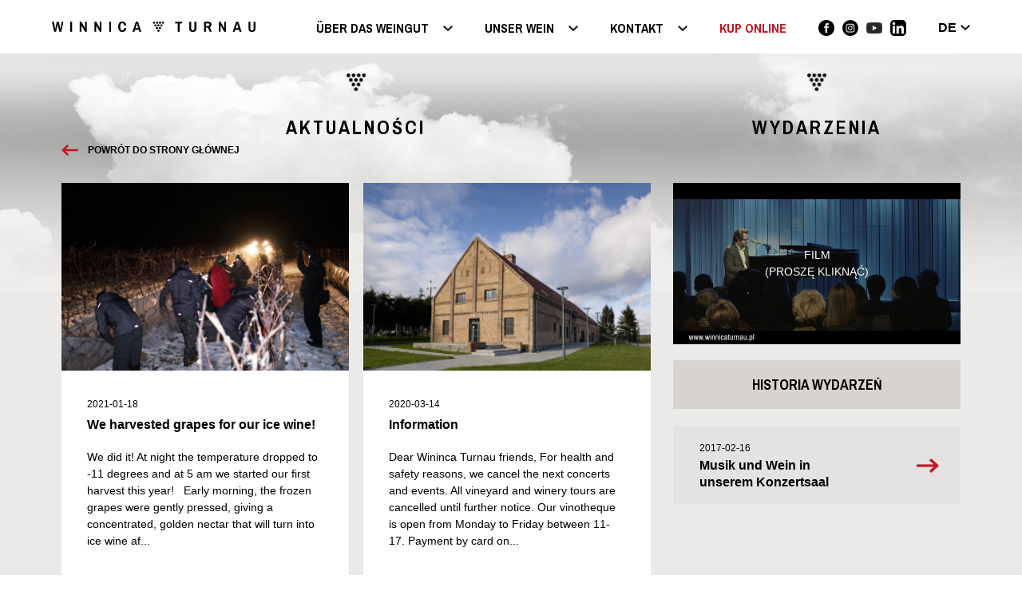

--- FILE ---
content_type: text/html; charset=UTF-8
request_url: https://winnicaturnau.pl/de/events/list
body_size: 7822
content:
<!DOCTYPE html><html xmlns="http://www.w3.org/1999/xhtml" xml:lang="de" class="no-js" lang="de">
    <head>
        <script async src="https://www.googletagmanager.com/gtag/js?id=G-J8CYGP7LES"></script>
        <script>
            window.dataLayer = window.dataLayer || [];

            function gtag() {
                dataLayer.push(arguments);
            }

            gtag('js', new Date());

            gtag('config', 'G-J8CYGP7LES');
            gtag('config', 'UA-135451199-1');
        </script>
        <meta charset="utf-8"/>
        <link rel=dns-prefetch href="//fonts.googleapis.com"/>
        <meta http-equiv="X-UA-Compatible" content="IE=edge,chrome=1"/>
        <title></title>        <meta http-equiv="Content-Type" content="text/html;charset=utf-8" >
<meta name="robots" content="index, follow" >
        <meta name="Author" content="GSWtech https://www.gswtech.eu"/>
        <meta name="Reply-to" content="kontakt@winnicaturnau.pl"/>
        <meta http-equiv="content-language" content="de"/>
        <meta name="distribution" content="global"/>
        <meta name="language" content="de"/>
        <meta name="format-detection" content="telephone=no"/>
        <meta name="viewport" content="width=device-width,initial-scale=1"/>

        <meta property="twitter:image" content="https://www.winnicaturnau.pl/img/logo.png"/>

        <meta property="og:image:secure_url" content="https://www.winnicaturnau.pl/img/logo.png"/>
        <meta property="og:image" itemprop="image" content="https://www.winnicaturnau.pl/img/logo.png"/>
        <meta property="og:image:width" content="509"/>
        <meta property="og:image:height" content="26"/>

        <link rel="favicon" href="/img/favicon.ico" type="image/x-icon"/>
        <link rel="shortcut icon" href="/img/favicon.ico" type="image/x-icon"/>
        <link rel="icon" href="/img/touch-icon.png"/>
        <link rel="apple-touch-icon" href="/img/touch-icon.png"/>
        <link rel="apple-touch-icon-precomposed" href="/img/touch-icon.png"/>
        <link href="https://fonts.googleapis.com/css?family=Archivo+Narrow:400,700&amp;subset=latin-ext" rel="stylesheet"/>
                <link href="https://winnicaturnau.pl/de/events/list/s/1" rel="canonical" >
<link href="https://winnicaturnau.pl/de/events/list/s/2" rel="next" >                            <link rel="stylesheet" href="/css/default_styles.659.css" media="screen"/>
            <link rel="stylesheet" href="/css/default_images.659.css" media="screen"/>
                <link rel="stylesheet" href="/css/animations.659.css" media="screen"/>
        <link rel="stylesheet" href="/css/libs/prettyPhoto.659.css"/>
        <link rel="stylesheet" href="/css/print.659.css" media="print"/>
                            <link rel="stylesheet" href="/css/responsive.659.css"/>
                            <script id="Cookiebot" src="https://consent.cookiebot.com/uc.js" data-cbid="d077ac88-ca81-4c85-85f9-39efb9fe0455" data-blockingmode="auto" type="text/javascript"></script>
                <script type="text/javascript">
            var siteurl = 'https://www.winnicaturnau.pl';
            var form_validation = '8f723uhds723';
            var lang = 'de';
            var multilanguage = true;
            var fb_appid = '576976422340595';
            var rev_ver = '659';
        </script>
        <script type="text/javascript" src="/js/libs/jquery.659.js"></script>
        <script type="text/javascript" src="/js/libs/jquery.browser.659.js"></script>
        <script type="text/javascript" src="/js/libs/gswmsg.659.js"></script>
        <script type="text/javascript" src="/js/libs/functions.659.js"></script>
        <script type="text/javascript" src="/js/libs/jquery.prettyPhoto.659.js"></script>
        <script type="text/javascript" src="/js/libs/detectmobile.659.js"></script>
        <script type="text/javascript">var translations={'Styczeń':'Styczeń','Luty':'Luty','Marzec':'Marzec','Maj':'Maj','Kwiecień':'Kwiecień','Sierpień':'Sierpień','Lipiec':'Lipiec','Czerwiec':'Czerwiec','Wrzesień':'Wrzesień','Październik':'Październik','Listopad':'Listopad','Grudzień':'Grudzień','Sty':'Sty','Lut':'Lut','Mar':'Mar','Kwi':'Kwi','Cze':'Cze','Lip':'Lip','Sie':'Sie','Wrz':'Wrz','Paź':'Paź','Lis':'Lis','Gru':'Gru','Następny':'Następny','Poprzedni':'Poprzedni','OK':'OK','Dzisiaj':'Dzisiaj','yy-mm-dd':'yy-mm-dd','Niedziela':'Niedziela','Poniedziałek':'Poniedziałek','Wtorek':'Wtorek','Środa':'Środa','Czwartek':'Czwartek','Piątek':'Piątek','Sobota':'Sobota','Nd':'Nd','Pn':'Pn','Wt':'Wt','Śr':'Śr','Cz':'Cz','Pt':'Pt','Sb':'Sb','Nie':'Nie','Pon':'Pon','Czw':'Czw','Sob':'Sob','Td':'Td','Zaznacz wszystkie':'Zaznacz wszystkie','Brak pasujących wyników':'Brak pasujących wyników','Wybierz czas':'Wybierz czas','Czas':'Czas','Godzina':'Godzina','Minuty':'Minuty','Sekundy':'Sekundy','Milisekundy':'Milisekundy','Teraz':'Teraz','ilość wpisanych znaków':'ilość wpisanych znaków','włącz/wyłącz automatyczne ukrywanie kolumn':'włącz/wyłącz automatyczne ukrywanie kolumn','widoczność kolumn':'widoczność kolumn','Czy jesteś pewien':'','że chcesz usunąć element?':'','Tak':'Tak','Operacja zakończona pomyślnie':'Operacja zakończona pomyślnie','stycznia':'stycznia','lutego':'lutego','kwietnia':'kwietnia','maja':'maja','marca':'marca','czerwca':'czerwca','lipca':'lipca','sierpnia':'sierpnia','września':'września','października':'października','grudnia':'grudnia','listopada':'listopada','Aktywowano element.':'Aktywowano element.','Zmieniono grupę użytkownika.':'Zmieniono grupę użytkownika.','Możesz dodać tylko jeden plik.':'Możesz dodać tylko jeden plik.','Ilość kolumn została dopasowana do rozdzielczości ekranu.':'Ilość kolumn została dopasowana do rozdzielczości ekranu.','Ukryte kolumny można włączyć drugim przyciskiem po prawej stronie od wyszukiwarki.':'Ukryte kolumny można włączyć drugim przyciskiem po prawej stronie od wyszukiwarki.','Dziękujemy za zapisanie się do newslettera.':'Dziękujemy za zapisanie się do newslettera.','Proszę wprowadzić adres e-mail oraz zaznaczyć zgody.':'Proszę wprowadzić adres e-mail oraz zaznaczyć zgody.'};</script>        <script type="text/javascript" src="/js/ready.659.js"></script>
                        <!-- Hotjar Tracking Code for winnicaturnau.pl -->
        <script>
            (function (h, o, t, j, a, r) {
                h.hj = h.hj || function () {
                    (h.hj.q = h.hj.q || []).push(arguments)
                };
                h._hjSettings = {hjid: 1477881, hjsv: 6};
                a = o.getElementsByTagName('head')[0];
                r = o.createElement('script');
                r.async = 1;
                r.src = t + h._hjSettings.hjid + j + h._hjSettings.hjsv;
                a.appendChild(r);
            })(window, document, 'https://static.hotjar.com/c/hotjar-', '.js?sv=');
        </script>
                    <script>
                !function (f, b, e, v, n, t, s) {
                    if (f.fbq) return;
                    n = f.fbq = function () {
                        n.callMethod ? n.callMethod.apply(n, arguments) : n.queue.push(arguments)
                    };
                    if (!f._fbq) f._fbq = n;
                    n.push = n;
                    n.loaded = !0;
                    n.version = '2.0';
                    n.queue = [];
                    t = b.createElement(e);
                    t.async = !0;
                    t.src = v;
                    s = b.getElementsByTagName(e)[0];
                    s.parentNode.insertBefore(t, s);
                }(window, document, 'script', 'https://connect.facebook.net/en_US/fbevents.js');
                fbq('init', '774605249739707');
                fb_event('PageView');
            </script>
            <!-- Google Tag Manager -->
            <script>(function(w,d,s,l,i){w[l]=w[l]||[];w[l].push({'gtm.start':
                        new Date().getTime(),event:'gtm.js'});var f=d.getElementsByTagName(s)[0],
                    j=d.createElement(s),dl=l!='dataLayer'?'&l='+l:'';j.async=true;j.src=
                    'https://www.googletagmanager.com/gtm.js?id='+i+dl;f.parentNode.insertBefore(j,f);
                })(window,document,'script','dataLayer','GTM-MLWX2MQ');</script>
            <!-- End Google Tag Manager -->
            </head>
    <body class="lang-de">
        <div id="container">
            <div id="header-info"></div>
            <div id="header">
                <div id="header-inner">
                    <div id="header-left">
                        <a href="/de/" style="background-image:url('/img/logo.png')"></a>
                    </div>
                    <div id="header-right">
                        <div id="menu-top">
                            <ul class="menu-top"><li class="first has-sub"><a href="/de/#about" title="Über das Weingut">Über das Weingut</a><ul><li class="active first"><a href="/de/events/list" title="Aktuelles">Aktuelles</a></li><li><a href="/de/enoturystyka-zwiedzanie-winnicy-winnica-turnau-4" title="Besichtigungen und Übernachtungen">Besichtigungen und Übernachtungen</a></li><li><a href="https://www.winnicaturnau.pl/pl/organizacja-konferencji-i-degustacje-dla-firm-winnica-turnau-16" title="Organisation von Business-Meetings und Familientreffen">Organisation von Business-Meetings und Familientreffen</a></li><li><a href="/de/blog/item/list" title="Blog">Blog</a></li><li><a href="https://www.winnicaturnau.pl/pl/degustacje-online-20" title="DEGUSTACJE ONLINE">DEGUSTACJE ONLINE</a></li><li><a href="/de/galleries/list" title="Galerie">Galerie</a></li><li><a href="/de/people" title="Das Team">Das Team</a></li><li><a href="https://www.winnicaturnau.pl/pl/movies" title="Film">Film</a></li></ul></li><li class="has-sub"><a href="/de/#our-wines" title="Unser Wein">Unser Wein</a><ul><li class="first"><a href="/de/points" title="stationäre Verkaufspunkte">stationäre Verkaufspunkte</a></li><li><a href="https://www.moselwein.wine/Polen" title="Online-Shop in Deutschland">Online-Shop in Deutschland</a></li></ul></li><li class="has-sub"><a href="/de/#contact" title="Kontakt">Kontakt</a><ul><li class="first"><a href="/de/#see-on-map" title="Siehe Karte">Siehe Karte</a></li><li><a href="/de/ogloszenia-o-przetargach-15" title="EU-Fonds">EU-Fonds</a></li><li><a href="/de/#newsletter" title="Newsletter">Newsletter</a></li></ul></li><li><a href="https://sklep.winnicaturnau.pl/?utm_source=winnicaturnau.pl&utm_medium=referral&utm_campaign=top-button" title="">KUP ONLINE</a></li></ul>                        </div>
                        <div id="mobile-hamburger">
                            <span></span>
                            <span></span>
                            <span></span>
                        </div>
                        <div id="mobile-menu-top">
                                                            <div class="mobile-langs">
                                                                            <a href="/change-lang/pl">pl</a>
                                                                            <a href="/change-lang/en">en</a>
                                                                            <a href="/change-lang/de">de</a>
                                                                    </div>
                                                        <ul class="menu-top"><li class="first has-sub"><a href="/de/#about" title="Über das Weingut">Über das Weingut</a><ul><li class="active first"><a href="/de/events/list" title="Aktuelles">Aktuelles</a></li><li><a href="/de/enoturystyka-zwiedzanie-winnicy-winnica-turnau-4" title="Besichtigungen und Übernachtungen">Besichtigungen und Übernachtungen</a></li><li><a href="https://www.winnicaturnau.pl/pl/organizacja-konferencji-i-degustacje-dla-firm-winnica-turnau-16" title="Organisation von Business-Meetings und Familientreffen">Organisation von Business-Meetings und Familientreffen</a></li><li><a href="/de/blog/item/list" title="Blog">Blog</a></li><li><a href="https://www.winnicaturnau.pl/pl/degustacje-online-20" title="DEGUSTACJE ONLINE">DEGUSTACJE ONLINE</a></li><li><a href="/de/galleries/list" title="Galerie">Galerie</a></li><li><a href="/de/people" title="Das Team">Das Team</a></li><li><a href="https://www.winnicaturnau.pl/pl/movies" title="Film">Film</a></li></ul></li><li class="has-sub"><a href="/de/#our-wines" title="Unser Wein">Unser Wein</a><ul><li class="first"><a href="/de/points" title="stationäre Verkaufspunkte">stationäre Verkaufspunkte</a></li><li><a href="https://www.moselwein.wine/Polen" title="Online-Shop in Deutschland">Online-Shop in Deutschland</a></li></ul></li><li class="has-sub"><a href="/de/#contact" title="Kontakt">Kontakt</a><ul><li class="first"><a href="/de/#see-on-map" title="Siehe Karte">Siehe Karte</a></li><li><a href="/de/ogloszenia-o-przetargach-15" title="EU-Fonds">EU-Fonds</a></li><li><a href="/de/#newsletter" title="Newsletter">Newsletter</a></li></ul></li><li><a href="https://sklep.winnicaturnau.pl/?utm_source=winnicaturnau.pl&utm_medium=referral&utm_campaign=top-button" title="">KUP ONLINE</a></li></ul>                            <div id="mobile-social-buttons">
                                <a href="https://www.facebook.com/winnicaturnau" title="Winnica Turnau" target="_blank" id="fb-button"></a>
                                <a href="https://www.instagram.com/winnica_turnau/" title="Winnica Turnau" target="_blank" id="in-button"></a>
                                <a href="https://www.youtube.com/channel/UC7Slf6BwdwMFtpvuy0jBU1A" title="Winnica Turnau" target="_blank" id="yt-button"></a>
                                <a href="https://pl.linkedin.com/company/winnica-turnau?trk=public_profile_experience-item_result-card_subtitle-click"
                                   title="Winnica Turnau" target="_blank" id="li-button"></a>
                            </div>
                        </div>
                        <a href="https://www.facebook.com/winnicaturnau" title="Winnica Turnau" target="_blank" id="fb-button"></a>
                        <a href="https://www.instagram.com/winnica_turnau/" title="Winnica Turnau" target="_blank" id="in-button"></a>
                        <a href="https://www.youtube.com/channel/UC7Slf6BwdwMFtpvuy0jBU1A" title="Winnica Turnau" target="_blank" id="yt-button"></a>
                        <a href="https://pl.linkedin.com/company/winnica-turnau?trk=public_profile_experience-item_result-card_subtitle-click"
                           title="Winnica Turnau" target="_blank" id="li-button"></a>
                                                    <div id="lang_box">
                                <div id="lang_box_choosen">de</div>
                                <ul>
                                                                            <li><a href="/change-lang/pl">pl</a></li>
                                                                            <li><a href="/change-lang/en">en</a></li>
                                                                            <li><a href="/change-lang/de">de</a></li>
                                                                    </ul>
                            </div>
                                            </div>
                    <div class="clear"></div>
                </div>
            </div>
            <div id="main_content">
                <a href="/de/" id="go-back-arrow">Powrót do strony głównej</a>
<div id="go-to-news" class="go-to-button">Aktualności &rarr;</div>
<div id="go-to-events" class="go-to-button">&larr; Wydarzenia</div>
<a name="news-anchor"></a>
<div id="news-list">
    <div class="grapes"></div>
    <h1>Aktualności</h1>
    <div id="news-list-elements">
                                <a class="list-news" href="/de/events/we-harvested-grapes-for-our-ice-wine-46">
                <div class="list-news-img" style="background-image:url('/upload/u/2/thumbs/360-235-winnica-turnau-wino-lodowe-zbiory-styczen-2021-01.jpg');"></div>
                <div class="list-news-text">
                    <div class="list-news-date">2021-01-18</div>
                    <div class="list-news-title">We harvested grapes for our ice wine!</div>
                    <div class="list-news-content">

 

We did it!

At night the temperature dropped to -11 degrees and at 5 am we started our first harvest this year! 
&nbsp;



Early morning, the frozen grapes were gently pressed, giving a concentrated, golden nectar that will turn into ice wine af...</div>
                    <div class="list-news-arrow"></div>
                </div>
            </a>
                                <a class="list-news" href="/de/events/information-40">
                <div class="list-news-img" style="background-image:url('/upload/u/2/thumbs/360-235-budynek-winiarni.jpg');"></div>
                <div class="list-news-text">
                    <div class="list-news-date">2020-03-14</div>
                    <div class="list-news-title">Information</div>
                    <div class="list-news-content">Dear Wininca Turnau friends,

For health and safety reasons, we cancel the next concerts and events.&nbsp;All vineyard and winery tours are cancelled until further notice. Our vinotheque is open from Monday to Friday between 11-17. Payment by card on...</div>
                    <div class="list-news-arrow"></div>
                </div>
            </a>
                                <a class="list-news" href="/de/events/oko-zertifizierung-38">
                <div class="list-news-img" style="background-image:url('/upload/u/2/thumbs/360-235-aee94aa7-2e32-415c-872f-001de02fc7f4.png');"></div>
                <div class="list-news-text">
                    <div class="list-news-date">2020-01-24</div>
                    <div class="list-news-title">ÖKO-Zertifizierung!</div>
                    <div class="list-news-content">Unser Weingut hat eine ÖKO-Zertifizierung bekommen.

Das Weingut Turnau wurde von der Gründung als ein Bioprojekt angedacht und umgesetzt. Im Jahre 2015 haben wir einen Antrag auf die ÖKO &ndash; Zertifizierung eingereicht und nach vier Jahren streng...</div>
                    <div class="list-news-arrow"></div>
                </div>
            </a>
                                <a class="list-news" href="/de/events/weinlese-2019-hat-begonnen-34">
                <div class="list-news-img" style="background-image:url('/upload/u/2/thumbs/360-235-68769847_1341737029311411_1529181839695020032_n_1.jpg');"></div>
                <div class="list-news-text">
                    <div class="list-news-date">2019-08-21</div>
                    <div class="list-news-title">Weinlese 2019 hat begonnen!</div>
                    <div class="list-news-content"><br />
<br />
<br />
<br />
<img src="/upload/u/2/68769847_1341737029311411_1529181839695020032_n.jpg" style="width: 960px; height: 960px;" /></div>
                    <div class="list-news-arrow"></div>
                </div>
            </a>
                                <a class="list-news" href="/de/events/august-im-weingut-turnau-32">
                <div class="list-news-img" style="background-image:url('/upload/u/2/thumbs/360-235-whatsapp-image-2019-08-18-at-11-29-39.jpeg');"></div>
                <div class="list-news-text">
                    <div class="list-news-date">2019-08-18</div>
                    <div class="list-news-title">August im Weingut Turnau</div>
                    <div class="list-news-content">Im August werden die Trauben reif. Die Sommersonne gibt ihrem Geschmack den letzten Schliff. Es ist jene Zeit, in der wir mit besonderer Aufmerksamkeit feststellen können, welcher Charakter diesen Jahrgang auszeichnet, indem wir fast jeden Tag den Re...</div>
                    <div class="list-news-arrow"></div>
                </div>
            </a>
                                <a class="list-news" href="/de/events/weinfesten-mit-weingut-turnau-30">
                <div class="list-news-img" style="background-image:url('/upload/u/20/thumbs/360-235-15-06.jpg');"></div>
                <div class="list-news-text">
                    <div class="list-news-date">2019-06-15</div>
                    <div class="list-news-title">Weinfesten mit Weingut Turnau</div>
                    <div class="list-news-content">Am nachsten Sonntag (16.06) unsere Weine werden auf zwei wichtigen Weinfesten in zwei europaischen Hauptstadten - Berlin und Warschau - prasentiert.

In Berlin sind wir in der Warschauer- und in Warschau in der ZakroczymskaStraße zu finden.

Wahrend ...</div>
                    <div class="list-news-arrow"></div>
                </div>
            </a>
                                <a class="list-news" href="/de/events/prowein-2019-24">
                <div class="list-news-img" style="background-image:url('/upload/u/20/thumbs/360-235-mini2_1.jpg');"></div>
                <div class="list-news-text">
                    <div class="list-news-date">2019-03-15</div>
                    <div class="list-news-title">ProWein 2019</div>
                    <div class="list-news-content">In einigen Tagen fängt eine der wichtigsten Weinmessen in Europa - ProWein Düsseldorf (17-19.03.2019). Die Veranstaltung feiert in diesem Jahr ihr 25-jähriges Jubiläum.

Seit einigen Jahren ist auch unser Weingut auf dieser Messe mit eigenem Stand ve...</div>
                    <div class="list-news-arrow"></div>
                </div>
            </a>
                                <a class="list-news" href="/de/events/unser-weingut-wurde-von-dem-prestigevollen-restaurantfuhrer-gault-and-millau-ausgezeichnet-27">
                <div class="list-news-img" style="background-image:url('/upload/u/20/thumbs/360-235-mini.jpg');"></div>
                <div class="list-news-text">
                    <div class="list-news-date">2019-02-19</div>
                    <div class="list-news-title">Unser Weingut wurde von dem prestigevollen Restaurantführer Gault & Millau ausgezeichnet!</div>
                    <div class="list-news-content">
Gault &amp; Millau wurde 1965 gegründet (die erste deutsche Ausgabe 1983) und seit einigen Jahren beinhaltet auch Kritiken von Restaurants, Hotels und anderen interessanten kulinarischen Standorten in Polen. Unser Weingut konnte sich in dem Kapitel ...</div>
                    <div class="list-news-arrow"></div>
                </div>
            </a>
                                <a class="list-news" href="/de/events/premiere-von-pinotnoir-jahrgang-2016-26">
                <div class="list-news-img" style="background-image:url('/upload/u/2/thumbs/360-235-pinot-3-mini.jpg');"></div>
                <div class="list-news-text">
                    <div class="list-news-date">2019-01-09</div>
                    <div class="list-news-title">Premiere von PinotNoir Jahrgang 2016!</div>
                    <div class="list-news-content">Vor einiger Zeit fand in poznaner Restaurant SPOT die Premiere von unserem Pinot Noir aus dem Jahrgang 2016 statt. Der Wein hat subtile Kaffeenoten ist voll vom Geschmack reifer Himbeeren und intensiv wie Sauerkirschenkonfitüre. Einen Hauch Süßigkeit...</div>
                    <div class="list-news-arrow"></div>
                </div>
            </a>
                                <a class="list-news" href="/de/events/die-ernte-2018-geht-fort-25">
                <div class="list-news-img" style="background-image:url('/upload/u/2/thumbs/360-235-43237899_1115376018614181_418002443633164288_o.jpg');"></div>
                <div class="list-news-text">
                    <div class="list-news-date">2018-10-08</div>
                    <div class="list-news-title">Die Ernte 2018 geht fort!</div>
                    <div class="list-news-content">Von unserem Gesamtareal - 28 ha &ndash; ernten wir in diesem Jahr schon etwa 20 ha. Bis heute ist gut 80 % Arbeit geleistet.&nbsp; Im letzten Zug ernten wir in nächsten Tagen noch Riesling und Hibernal.

Die Früchte haben eine gute Qualität! Das mag ...</div>
                    <div class="list-news-arrow"></div>
                </div>
            </a>
            </div>
    <div class="paginator">
        <ul class="pages"><li class="active"><a href="javascript:void(null);">1</a></li><li><a name="2" href="/de/events/list/s/2">2</a></li></ul><div class="next-page"><a href="/de/events/list/s/2" title="Następna strona">2</a></div><div class="last-page"><a href="/de/events/list/s/2" title="Ostatnia strona">2</a></div>        <div class="clear"></div>
    </div>
</div>
<a name="events-anchor"></a>
<div id="events-list">
    <div class="grapes"></div>
    <h1>Wydarzenia</h1>
    <div id="img-link-movie" class="events-movie-box">
        <span class="img-link-txt">
            <span>Film<br/>(proszę kliknąć)</span>
        </span>
    </div>
                <div class="events-list-head">Historia wydarzeń</div>
        <div id="events-list-elements">
                            <a class="list-event" href="/de/events/musik-und-wein-in-unserem-konzertsaal-11">
                    <div class="list-event-left">
                        <div class="list-event-date">2017-02-16</div>
                        <div class="list-event-title">Musik und Wein in unserem Konzertsaal</div>
                    </div><div class="list-event-center"></div><div class="list-event-right">
                        <div class="list-event-arrow"></div>
                    </div>
                </a>
                    </div>
    </div>
<div class="clear"></div>
<div id="movie-container" class="hidden">
    <video width="100%" height="100%" controls>
        <source src="/winnica_spotkania_z_muzyka.mp4" type="video/mp4">
        Przykro nam, ale Twoja przeglądarka nie wspiera odtwarzania filmów HTML5 - może czas na zmianę przelądarki?    </video> 
    <div clas="clear"></div>
</div>            </div>
            <div class="clear"></div>
            <div id="footer-separator"></div>
            <div id="footer">
                <div id="main-footer">
                    <div id="footer-left">
                        Wszelkie prawa zastrzeżone &copy; WINNICA TURNAU                    </div>
                    <div id="footer-right">
                        <div id="regulations"><a href="/de/regulaminy-17"
                                                 target="_blank">Regulaminy</a></div>
                        <div id="creator-design"><a href="http://luksemburk.com" target="_blank">Design: Luksemburk.com</a></div>
                        <div id="creator-realization"><a href="https://www.gswtech.eu" target="_blank">Realizacja: GSWtech.eu</a></div>
                    </div>
                    <div class="clear"></div>
                </div>
                <div id="ue-signs">
                    <div id="ue-signs-img"></div>
                    <!--                    <div id="ue-signs-txt">-->
                    <!--                        "-->
                    <!--"-->
                    <!--                        <br/>-->
                    <!--                        -->
                    <!--"-->
                    <!--                    </div>-->
                </div>
                <div id="snippet" itemscope itemtype="http://data-vocabulary.org/Organization"><span itemprop="name">Winnica Turnau</span><span itemprop="address" itemscope itemtype="http://data-vocabulary.org/Address"><span itemprop="street-address">Baniewice 115</span>, <span itemprop="locality">Banie</span> <span itemprop="region">woj. zachodniopomorskie</span><span itemprop="tel">+48 91 307 91 31</span><a href="https://www.winnicaturnau.pl/" itemprop="url">https://www.winnicaturnau.pl/</a></span><span><a href="GSWtech" rel="publisher" target="_blank" id="google-plus-publisher"></a><a href="http://plus.google.com/1234567890/" rel="author" target="_blank" id="google-plus-author"></a></span></div>            </div>
                    </div>
        <div id="overflow-newsletter"></div>
        <div id="newsletter-box">
            <div id="newsletter-box-close"><span>+</span></div>
            <div id="newsletter-box-inner">
                <h4>Zapisz się do naszego newslettera!</h4>
                <h5>Dowiedz się pierwszy o premierach win </br> i planowanych wydarzeniach w Winnicy Turnau</h5>
                <form id="form_newsletter" enctype="application/x-www-form-urlencoded" method="post"><dl class="zend_form">
<dd id="newsletter_email-element">
<input type="text" name="newsletter_email" id="newsletter_email" value="" class="email required" placeholder="Twój adres e-mail" required="true"></dd>

<div class="newsletter-reg">Podanie adresu e-mail oznacza zapisanie na newsletter i wyrażenie zgody na przesyłanie informacji handlowych droga elektroniczną na wskazany adres e-mail na zasadach określonych w <a href="/pl/regulaminy-17">polityce prywatności</a></div>
<dt id="submit-label">&#160;</dt><dd id="submit-element">
<input type="submit" name="submit" id="submit" value="Zapisz"></dd>

<div class="clear" id="endForm"></div></dl></form>            </div>
        </div>
        <div id="newsletter-box-wine">
            <div id="newsletter-box-close-wine"><span>+</span></div>
            <div id="newsletter-box-inner">
                <h4>Zapisz się do naszego newslettera!</h4>
                <h5>Bądź na bieżąco i dowiedz się pierwszy, kiedy nowy rocznik Wina Lodowego będzie gotowy!</h5>
                <form id="form_newsletterwine" enctype="application/x-www-form-urlencoded" method="post"><dl class="zend_form">
<dd id="newsletter_email-element">
<input type="text" name="newsletter_email" id="newsletter_email" value="" class="email required" placeholder="Twój adres e-mail" required="true"></dd>

<div class="newsletter-reg">Podanie adresu e-mail oznacza zapisanie na newsletter i wyrażenie zgody na przesyłanie informacji handlowych droga elektroniczną na wskazany adres e-mail na zasadach określonych w <a href="/pl/regulaminy-17">polityce prywatności</a></div>
<dt id="submit-label">&#160;</dt><dd id="submit-element">
<input type="submit" name="submit" id="submit" value="Zapisz"></dd>

<div class="clear" id="endForm"></div></dl></form>            </div>
        </div>
        <div id="popup-box" class="overflow-box">
            <div class="box">
                <div class="box-close"><span>+</span></div>
                <div class="box-content"></div>
            </div>
        </div>
        <div id="shop-popup" class="shop-overflow-box">
            <div class="box">
                <div class="shop-box-close"><span>+</span></div>
                <a href="https://prezenty.winnicaturnau.pl/" class="box-content"></a>
            </div>
        </div>
            </body>
</html>


--- FILE ---
content_type: text/css
request_url: https://winnicaturnau.pl/css/default_styles.659.css
body_size: 7604
content:
html, body, div, span, applet, object, iframe, h1, h2, h3, h4, h5, h6, p, blockquote, pre, a, abbr, acronym, address, big, cite, code, del, dfn, em, img, ins, kbd, q, s, samp, small, strike, strong, sub, sup, tt, var, b, u, i, center, dl, dt, dd, ol, ul, li, fieldset, form, label, legend, table, caption, tbody, tfoot, thead, tr, th, td, article, aside, canvas, details, embed, figure, figcaption, footer, header, hgroup, menu, nav, output, ruby, section, summary, time, mark, audio, video{border:0 none;margin:0;padding:0;}html, body{background-color:White;color:Black;font-family:'helvetica', 'arial', sans-serif;font-size:14px;height:100%;line-height:1;margin:0;padding:0;}blockquote, q{quotes:none;}blockquote:before, blockquote:after, q:before, q:after{content:none;}table{border-collapse:collapse;border-spacing:0;margin:40px auto;}a{color:inherit;text-decoration:none;}a:hover{text-decoration:underline;}.h1, .h2, .h3, .h4, .h5,h1, h2, h3, h4, h5{font-family:'Archivo Narrow', sans-serif;text-align:center;}.h1, .h2,h1, h2{font-size:24px;font-weight:700;letter-spacing:3px;line-height:40px;margin:0 0 30px;text-transform:uppercase;}.h3,h3{font-size:20px;font-weight:400;line-height:125%;margin:0 0 30px;}h4{font-size:18px;font-weight:700;margin:30px 0;text-transform:uppercase;}h5{font-size:14px;font-weight:700;margin:5px 0;}b{font-weight:700;}.clear{clear:both;}.errors{background-color:#FF4B4B;border:2px solid #B00;border-radius:0 0 5px 5px;color:white;padding:5px;text-align:center;}.center{text-align:center;margin:0 auto;}.textarea_small{width:500px;height:150px;}#container.error-site #header,#container.error-site #footer{background-color:#333;height:50px;}#container.error-site #main_content{margin:50px auto 0;padding-bottom:50px;text-align:center;}#container.error-site{background-image:none;background-color:transparent;display:flex;flex-direction:column;justify-content:center;align-items:center;min-height:60vh;}#container.error-site h2{height:30px;line-height:30px;margin:40px 0;}#container.error-site p{font-size:16px;margin:40px 0;text-decoration:underline;}#main_content iframe{max-width:100%;}#container.error-site #main_content img{max-width:300px;margin-bottom:40px;}#container.error-site #main_content a img{max-width:150px;margin:10px 0;}#container.error-site #error-code{background-position:center center;background-size:300px auto;color:#e3060b;font-size:80px;font-weight:700;height:300px;line-height:300px;margin:0 auto 40px;text-shadow:1px 1px 0 #fff, -1px -1px 0 #fff, -1px 1px 0 #fff, 1px -1px 0 #fff, 3px 3px 0 #e3060b, -3px -3px 0 #e3060b, -3px 3px 0 #e3060b, 3px -3px 0 #e3060b;width:300px;}#container.error-site .button{-moz-appearance:none;background-color:#ffa104;border:1px solid #ffa104;border-radius:4px;box-sizing:border-box;color:#fff;cursor:pointer;display:block;font-family:"Open Sans", sans-serif;font-size:14px;font-weight:400;height:32px;line-height:32px;margin:0 auto 20px;padding:0;text-align:center;width:155px;}#container.error-site .button:not(.disabled):hover{background-color:#ffa104!important;box-shadow:0 0 5px #ffa104!important;}#container.error-site .button:not(.disabled):active{background-color:#fff!important;color:#000!important;}.flashMessages-wrapper{background-color:#fff;box-shadow:0 0 5px #333;color:#333;left:50%;padding:40px;position:fixed;top:0;transform:translate3d(-50%, 0px, 0px);z-index:100000;}.flashMessages-wrapper > div{display:inline-block;}.flashMessages-close{background:#fff none repeat scroll 0 0;border-bottom:1px solid #333;border-left:1px solid #333;color:#333;font-size:26px;height:30px;line-height:30px;position:absolute;right:0;text-align:center;top:0;width:30px;cursor:pointer;}.flashMessages-wrapper.flashM-success{background-color:#dff0d8;border:1px solid #a3d39c;box-shadow:0 0 5px #a3d39c;color:#005e20;}.flashMessages-wrapper.flashM-error{background-color:#f2dede;border:1px solid #e7b3b3;box-shadow:0 0 5px #e7b3b3;color:#eb2020;}.flashMessages-wrapper.flashM-info{background-color:#d9edf6;border:1px solid #9bddfd;box-shadow:0 0 5px #9bddfd;color:#1a79a5;}body.mobile-menu-open{overflow:hidden;}#mobile-menu-top{background-color:#fff;display:none;height:100%;left:0;padding:30px 0;position:fixed;text-align:center;top:60px;width:100%;overflow:auto;box-sizing:border-box;color:#333;z-index:100000;}#mobile-menu-top .menu-top li a{display:inline-block;line-height:30px;margin:10px 0;padding:0 10px;}#mobile-menu-top .menu-top,#mobile-menu-top .menu-top li{list-style:outside none none;}#mobile-hamburger{cursor:pointer;display:none;height:45px;position:absolute;right:20px;top:10px;-webkit-transform:rotate(0deg);-moz-transform:rotate(0deg);-o-transform:rotate(0deg);transform:rotate(0deg);-webkit-transition:.5s ease-in-out;-moz-transition:.5s ease-in-out;-o-transition:.5s ease-in-out;transition:.5s ease-in-out;width:60px;}#mobile-hamburger span{background:#000 none repeat scroll 0 0;border-radius:9px;display:block;height:9px;left:0;opacity:1;position:absolute;-webkit-transform:rotate(0deg);-moz-transform:rotate(0deg);-o-transform:rotate(0deg);transform:rotate(0deg);-webkit-transition:.25s ease-in-out;-moz-transition:.25s ease-in-out;-o-transition:.25s ease-in-out;transition:.25s ease-in-out;width:100%;}#mobile-hamburger span:nth-child(1){top:0px;-webkit-transform-origin:left center;-moz-transform-origin:left center;-o-transform-origin:left center;transform-origin:left center;}#mobile-hamburger span:nth-child(2){top:18px;-webkit-transform-origin:left center;-moz-transform-origin:left center;-o-transform-origin:left center;transform-origin:left center;}#mobile-hamburger span:nth-child(3){top:36px;-webkit-transform-origin:left center;-moz-transform-origin:left center;-o-transform-origin:left center;transform-origin:left center;}#mobile-hamburger.open span:nth-child(1){-webkit-transform:rotate(45deg);-moz-transform:rotate(45deg);-o-transform:rotate(45deg);transform:rotate(45deg);top:-3px;left:8px;}#mobile-hamburger.open span:nth-child(2){width:0%;opacity:0;}#mobile-hamburger.open span:nth-child(3){-webkit-transform:rotate(-45deg);-moz-transform:rotate(-45deg);-o-transform:rotate(-45deg);transform:rotate(-45deg);top:39px;left:8px;}.mobile-langs > a{background:#333 none repeat scroll 0 0;border-radius:20px;color:#fff;display:inline-block;height:40px;line-height:40px;margin:0 5px;text-align:center;width:40px;}.mobile-langs{margin-bottom:30px;}#gallery, #documents{margin-top:20px;text-align:center;}#gallery img{-moz-box-shadow:0px 0px 5px Black;-webkit-box-shadow:0px 0px 5px Black;box-shadow:0px 0px 5px Black;box-shadow:0 0 5px black;margin:5px;}#documents a{display:block;display:inline-block;width:100px;vertical-align:top;margin:0 20px;}#documents a span{line-height:20px;width:100px;overflow:hidden;text-align:center;display:block;}#gallery a, #documents a{outline:none;border:none;}.wysiwyg_maxi{margin:0px;}#snippet{display:none;}#container{background-position:center top, center bottom 150px;background-repeat:no-repeat;background-size:contain, contain;background-color:#ECEAE8;min-height:100%;position:relative;}#header{height:67px;left:0;position:fixed;top:0;width:100%;z-index:1;transition:all 0.3s ease-in-out;}#header-inner{box-sizing:border-box;height:67px;margin:0 auto;max-width:1200px;padding:27px 25px 0;}#footer{position:absolute;bottom:0;width:100%;height:188px;}#main_content ul, #main_content ol{margin-left:30px;}#main_content.home{margin:0 auto;}#main_content{line-height:150%;margin:67px auto 0;max-width:1200px;min-height:900px;padding:0 6% 188px;position:relative;z-index:0;}#facebook-login-btn{background-color:#516692;cursor:pointer;font-size:13px;height:22px;line-height:22px;padding:0 0 0 28px!important;width:76px;}.center-box{margin:0 auto;max-width:1200px;width:100%;}#menu-top > ul > li{float:left;list-style:none outside none;position:relative;display:inline-block;}#header-left{float:left;max-width:255px;width:50%;}#header-center{float:left;}#header-right{float:right;}#lang_box{background-position:right top 4px;background-repeat:no-repeat;background-size:12px auto;cursor:pointer;float:left;font-size:12pt;font-weight:700;height:20px;overflow:hidden;padding:0 0 0 20px;text-transform:uppercase;width:40px;}#lang_box > a{display:inline-block;vertical-align:middle;}#menu-top > ul > li > a{display:block;height:100%;padding:0 20px;text-transform:uppercase;}#menu-top .menu-top > li:last-child a{color:#c01722;}#mobile-menu-top .menu-top > li:last-child a{color:#c01722;margin-bottom:20px;}#lang_box img{float:left;width:20px;overflow:hidden;}.pp_pic_holder .pp_description{height:25px;line-height:25px;}.pp_pic_holder .pp_nav{height:25px;line-height:25px;margin:0 10px 0px 0;}.pp_pic_holder .pp_nav a{height:15px!important;width:15px!important;line-height:15px!important;margin:5px 2px;}.pp_pic_holder .pp_nav .pp_play{background-position:-1px -102px!important;}.pp_pic_holder .pp_nav .pp_arrow_previous{background-position:0 -69px!important;}.pp_pic_holder .pp_nav .pp_arrow_next{background-position:-22px -69px;}.pp_pic_holder .pp_nav p{margin:0;height:25px;line-height:27px;padding:0 5px;}.pp_pic_holder .pp_close{margin-top:1px;}#header-left img{height:24px;padding:3px;}#header-right #user_box{width:100px;float:left;height:30px;overflow:hidden;}#header-right #user_box:hover{height:auto;background-color:#333;}#menu-top > ul > li ul{display:none;font-size:12px;font-weight:400;min-width:160px;padding:30px;position:absolute;text-align:center;text-transform:uppercase;z-index:1;}#menu-top > ul > li:hover ul{background-color:#fff;display:block;}#menu-top ul li{list-style:none;font-family:'Archivo Narrow', sans-serif;}#menu-top > ul > li ul li{min-height:30px;line-height:30px;}#menu-top > ul > li ul li a{display:block;height:100%;padding:0 5px;}#header-right #user_box > div a{display:block;height:100%;padding:0 5px;}#header-right #user_box > div:hover{background-color:#ffa104;color:#000;}.breadcrumbs{border-bottom:1px solid #aaa;}#menu-bottom > ul ul{display:none;}#footer-right,#footer-left{height:38px;color:#fff;}#footer-left{min-width:300px;float:left;}#footer-right{min-width:300px;float:right;}#menu-bottom > ul > li{float:left;list-style:none;}#menu-bottom > ul > li > a{display:block;height:100%;padding:0 5px;}#menu-bottom > ul > li > a:hover{background-color:#333;color:#fff;}#ue-signs-img{background-position:center top;background-repeat:no-repeat;background-size:contain;height:140px;margin:0 auto;width:100%;-webkit-filter:grayscale(100%);filter:grayscale(100%);}#ue-signs-txt{font-size:10px;line-height:150%;margin-top:16px;padding:0 5px;text-align:center;}#ue-signs{background-color:#fff;box-sizing:border-box;min-height:150px;padding-top:5px;}#header-left > a{background-position:left top;background-repeat:no-repeat;background-size:contain;display:block;height:13px;margin:0;max-width:255px;padding:0;width:100%;}#menu-top{float:left;font-size:12pt;font-weight:700;}#footer-right > div{float:left;}#main-footer{padding:0 6%;font-size:12px;color:#fff;text-shadow:-1px -1px 0px #000, 1px 1px 0px #000, 1px -1px 0px #000, -1px 1px 0px #000;}#footer-right #creator-design{margin-right:30px;}#footer-right #regulations{margin-right:30px;}#li-button{margin-left:5px!important;border-radius:5px;}#yt-button{margin-left:5px!important;margin-right:5px!important;background-size:contain!important;}#in-button{margin-left:5px!important;margin-right:5px!important;}#fb-button{margin-right:5px!important;}#yt-button,#li-button,#in-button,#fb-button{background-position:center center;background-repeat:no-repeat;background-size:cover;display:block;float:left;height:20px;margin:-2px 20px 0;width:20px;}#menu-top > ul > li.has-sub > a{background-position:right 20px top 5px;background-repeat:no-repeat;background-size:12px auto;padding-bottom:24px;padding-right:50px;}#lang_box:hover > ul{display:block;}#lang_box:hover > div{margin-bottom:24px;}#lang_box > ul{list-style:outside none none;min-width:50px;position:absolute;z-index:1;display:none;font-size:12px;font-weight:400;padding-bottom:30px;}#lang_box:hover{overflow:visible;height:auto;}#lang_box a{display:block;line-height:20px;padding-top:5px;}#main_content p{line-height:150%;margin:0 auto 20px;max-width:800px;}.img-links{margin:43px 0 0;text-align:center;}.grapes{background-position:center center;background-repeat:no-repeat;background-size:auto 22px;height:22px;padding:25px 0;width:100%;}.img-link{background-position:center center;background-repeat:no-repeat;background-size:cover;box-sizing:border-box;color:#fff;display:inline-block;font-family:"Archivo Narrow", sans-serif;font-size:18px;height:194px;margin:0 10px 10px;max-width:360px;position:relative;text-align:center;text-transform:uppercase;vertical-align:top;width:90%;}.font-size-20{font-size:20px;}.archivo-narrow{font-family:'Archivo Narrow', sans-serif;}.gsw-center{text-align:center;}.black-button{background-color:#000;background-position:left 11px center;background-repeat:no-repeat;background-size:auto 28px;color:#fff;display:inline-block;font-family:"Archivo Narrow", sans-serif;font-size:15px;height:47px;line-height:47px;margin:5px auto;padding:0 18px 0 55px;text-align:right;text-transform:uppercase;width:auto;overflow:hidden;}#newsletter-button.black-button{padding:0 25px;}.black-buttons{text-align:center;}#wines-tiles{margin-top:40px;text-align:center;}.wines-tile{background-color:#fff;background-position:center top 30px;background-repeat:no-repeat;background-size:auto 210px;box-sizing:border-box;display:inline-block;font-family:"Archivo Narrow", sans-serif;font-size:16px;font-weight:700;height:320px;margin:5px;position:relative;text-transform:uppercase;width:170px;vertical-align:top;}.wines-tile > span{bottom:32px;left:0;position:absolute;width:100%;}.wines-tile span span{color:#c01722;}.wines-tile > span.blur-text{filter:blur(5px);}.premier-date{position:absolute;top:20%;text-align:center;width:100%;text-transform:lowercase;}.premier-date .counter-item{padding:2px;border-right:2px solid rgba(255, 255, 255, 0.7);background-color:rgba(120, 120, 120, 0.5);font-size:22px;}.premier-date .counter-item.counter-2,.premier-date .counter-item.counter-11{border-right:none;}.contact-text-line{text-align:center;text-align:center;margin-top:20px;margin-bottom:50px;}.contact-text-line-element{display:inline-block;margin:10px 0;vertical-align:top;width:280px;}.contact-text-line-element > h3{font-size:16px;font-weight:700;text-transform:uppercase;}#contact-text{background-position:right 80px center;background-repeat:no-repeat;background-size:296px auto;margin:0 auto;max-width:1200px;}#main_content .contact-text-line-element > p{margin:0;}.wines-tile .unavailable{background-color:rgba(228, 227, 225, 0.8);box-sizing:border-box;height:100%;left:0;position:absolute;text-align:center;top:0;width:100%;z-index:2;}.wines-tile .unavailable div{display:block;font-size:20px;margin-top:140px;transform:rotate(45deg);}.event-short-img-container{background-color:#fff;float:left;height:194px;width:30%;}.event-short-img{background-color:#fff;background-position:center center;background-repeat:no-repeat;background-size:cover;float:left;min-height:194px;width:100%;}.event-short-txt{background-color:#fff;box-sizing:border-box;float:left;height:194px;overflow:hidden;padding:35px;position:relative;width:70%;}#newest-event{display:block;height:194px;margin:-60px auto 0;max-width:996px;overflow:hidden;position:relative;width:95%;z-index:1;}.event-short-date{font-size:12px;margin-bottom:5px;}.event-short-title{font-weight:700;font-size:16px;margin-bottom:15px;}.event-short-arrow{background-position:center center;background-repeat:no-repeat;background-size:contain;bottom:23px;height:19px;position:absolute;right:27px;width:28px;}#main-slider{height:597px;margin:-67px auto 0;max-width:1200px;width:100%;z-index:0;}#main-slider > div{background-position:center center;background-repeat:no-repeat;background-size:cover;height:100%;width:100%;}#header:hover #lang_box:hover ul{background-color:#fff;padding-bottom:15px;padding-top:15px;text-align:center;}#main-slider-nav a{background-color:#bbbbb3;border-radius:6px;display:inline-block;height:12px;margin:0 3px;width:12px;}#main-slider-nav a.activeSlide{background-color:#fff;}#main-slider-nav{color:transparent;font-size:1px;margin-bottom:74px;margin-top:-74px;position:relative;text-align:center;}.wines-tile:hover{-webkit-filter:brightness(0.95);filter:brightness(0.95);}.shop-overflow-box{display:none;background-color:rgba(0, 0, 0, 0.5);height:100%;left:0;position:fixed;top:0;width:100%;z-index:100000;}#shop-popup .box{max-width:700px;height:406px;padding:0;background-color:transparent;}#shop-popup .box .box-content{background-repeat:no-repeat;background-size:contain;width:100%;height:100%;display:block;}.shop-box-close{color:#000;cursor:pointer;display:block;font-size:50px;height:30px;line-height:30px;overflow:hidden;position:absolute;right:10px;text-align:center;top:10px;width:30px;}.shop-box-close span{transform:rotate(45deg);display:block;}.overflow-box{background-color:rgba(0, 0, 0, 0.5);height:100%;left:0;position:fixed;top:0;width:100%;z-index:100000;display:none;}.box{background-color:#fff;left:50%;max-height:98%;max-height:630px;max-width:98%;max-width:850px;padding:50px;position:fixed;top:50%;transform:translate3d(-50%, -50%, 0px);box-sizing:border-box;overflow-y:auto;overflow-x:hidden;text-align:center;height:98%;width:98%;}.points-container-left,.points-container-right,.view-on-map-container-left,.view-on-map-container-right{vertical-align:top;display:inline-block;text-align:justify;}.points-container-left,.view-on-map-container-left{padding-right:10px;width:100%;max-width:270px;}.view-on-map-container-right{max-width:450px;max-height:380px;height:100%;width:100%;}.points-container-left{margin-bottom:40px;}.points-container-right{margin-bottom:40px;height:100%;max-height:380px;max-width:760px;width:100%;min-height:380px;}.points-container{min-height:400px;width:100%;text-align:center;margin-top:50px;}.points-container-address-name,.view-on-map-container-address-name{font-weight:700;}.box-close{color:#000;cursor:pointer;display:block;font-size:50px;height:30px;line-height:30px;overflow:hidden;position:absolute;right:10px;text-align:center;top:10px;width:30px;}.box-close span{transform:rotate(45deg);display:block;}.points-container-city{border-color:#d4d3d1;border-style:solid none solid solid;border-width:1px 0 1px 1px;font-size:12px;height:32px;line-height:32px;padding:0 3px 0 8px;padding:0 2px 0 5px;width:155px;margin:0;box-sizing:border-box;display:block;float:left;}input[type="submit"].points-container-city-choose{background-color:#fff;background-position:center center;background-repeat:no-repeat;background-size:19px auto;border-color:#d4d3d1;border-style:solid solid solid none;border-width:1px 1px 1px 0;box-sizing:border-box;color:transparent;display:block;float:left;font-size:12px;height:32px;line-height:32px;margin:0;padding:0;width:37px;cursor:pointer;}.points-container-address{margin-top:40px;cursor:pointer;}.points-container-addresses{height:100%;max-height:347px;overflow:auto;line-height:125%;text-align:left;}.hidden{display:none;}.box video{min-height:200px;min-width:200px;background-color:#000;}#footer-separator{height:370px;}#news-list{float:left;width:100%;max-width:738px;}#events-list{float:right;width:100%;max-width:360px;}#go-back-arrow{position:absolute;position:absolute;top:0;top:110px;left:0;left:6%;background-position:left center;background-repeat:no-repeat;background-size:auto 14px;font-size:12px;font-weight:700;height:22px;line-height:22px;padding-left:33px;text-transform:uppercase;}.list-gallery-img,.list-news-img{background-position:center center;background-repeat:no-repeat;background-size:cover;height:235px;width:360px;max-width:100%;}.list-news-content img{width:100%;}.list-news-content{max-height:204px;overflow:hidden;}.list-news:nth-child(2n+1){margin-right:14px;}.list-news{margin:0 0 15px;}.list-gallery{margin:0 7px 15px;}.list-gallery,.list-news{background-color:#fff;display:inline-block;max-width:360px;vertical-align:top;width:100%;text-align:left;}.list-gallery-text,.list-news-text{padding:32px;position:relative;min-height:240px;}.list-news-date{font-size:12px;}.list-gallery-title,.list-news-title{font-size:16px;font-weight:700;margin:4px 0 20px;}#galleries-list-elements,#events-list-elements,#news-list-elements{padding-top:20px;text-align:center;}.events-list-head{background-color:#d7d4cf;font-family:"Archivo Narrow", sans-serif;font-size:18px;font-weight:700;height:61px;line-height:61px;text-align:center;text-transform:uppercase;margin-top:20px;}.list-event{background-color:#e4e3e1;border-top:1px solid #efeeec;border-bottom:1px solid #efeeec;padding:18px 0;display:block;}.list-event-date{font-size:12px;}.list-event-title{font-size:16px;font-weight:700;}.list-event-tickets{font-size:12px;font-family:'Archivo Narrow', sans-serif;font-weight:700;color:#b3ada2;text-transform:uppercase;}.list-event-left,.list-event-center,.list-event-right{display:inline-block;vertical-align:middle;min-height:30px;box-sizing:border-box;}.list-event-left{width:63%;padding-left:33px;text-align:left;}.list-event-center{width:14%;}.list-event-right{width:23%;}.list-event-arrow{background-position:center center;background-repeat:no-repeat;background-size:28px auto;display:block;height:30px;margin:0 auto;width:28px;}.pages{margin:0!important;padding:0;}.pages li{float:left;list-style:outside none none;margin:0;padding:0;}.pages li a{background-color:#fff;display:block;font-size:16px;height:40px;line-height:40px;margin-left:5px;text-align:center;width:40px;}.last-page a,.first-page a,.next-page a,.prev-page a{background-color:#fff;display:block;font-size:16px;font-size:1px;height:40px;line-height:40px;text-align:center;width:40px;background-position:center;color:transparent;background-repeat:no-repeat;background-size:auto 14px;}.last-page,.first-page,.next-page,.prev-page{display:block;margin-left:5px;}.last-page a:hover,.first-page a:hover,.next-page a:hover,.prev-page a:hover,.pages li.active a:hover,.pages li.active a{background-color:#d7d4cf;box-shadow:0 0 1px 1px #fff;}.paginator{text-align:center;}.paginator > ul, .paginator > div{display:inline-block;vertical-align:top;}.list-gallery-arrow,.list-news-arrow{background-position:center center;background-repeat:no-repeat;background-size:28px auto;bottom:20px;height:30px;position:absolute;right:30px;width:28px;}.white-box{background-color:#fff;box-sizing:border-box;padding:50px;width:100%;margin-bottom:35px;}.white-box.ticket-wrap{padding:0 0 50px 0;}.event-date{text-align:center;font-size:12px;}.gallery-title,.event-title{font-size:18px;font-weight:700;line-height:40px;margin-bottom:38px;text-align:center;}.list-news-content iframe{height:auto;width:100%;}.gallery-gallery,.event-gallery{margin-top:40px;text-align:center;}.event-documents{margin-top:40px;}.event-documents a{text-decoration:underline;}.gallery-gallery a,.event-gallery a{display:inline-block;height:110px;margin:10px;width:170px;}#galleries-list{width:100%;}table td{max-width:200px;padding:5px;text-align:center;width:25%;}.static-page-img-link{box-sizing:border-box;color:#fff;display:inline-block;font-family:"Archivo Narrow", sans-serif;font-size:18px;height:150px;line-height:25px;margin:0 10px 10px;max-width:100%;position:relative;text-align:center;text-transform:uppercase;vertical-align:top;width:250px;}.people-left-img,.people-right-img{display:inline-block;height:260px;vertical-align:top;width:170px;background-position:center center;background-size:cover;}.people-text{box-sizing:border-box;display:inline-block;max-width:600px;vertical-align:top;width:100%;}.people-entry{margin-top:45px;text-align:center;}.people-entry:nth-child(2n+1) .people-right-img,.people-entry:nth-child(2n) .people-left-img{display:none;}.people-sentence{font-family:"Archivo Narrow", sans-serif;font-size:16px;font-style:italic;margin:40px 0;}.people-description{text-align:justify;}.people-name{font-size:16px;font-weight:700;margin-bottom:25px;text-align:left;}.people-entry:nth-child(2n+1) .people-text{padding-left:60px;}.people-entry:nth-child(2n) .people-text{padding-left:20px;padding-right:35px;}#people-head{width:100%;position:relative;}#people-head img{display:block;width:100%;}.people-stamp{background-position:center center;background-position:center center;background-size:cover;background-size:contain;bottom:-150px;bottom:-100px;height:300px;height:289px;position:absolute;position:absolute;right:0;right:20px;width:300px;width:20%;background-repeat:no-repeat;max-width:300px;}.wine-img{background-position:center center;background-repeat:no-repeat;background-size:contain;display:inline-block;height:550px;margin-right:50px;max-width:260px;width:100%;vertical-align:top;}.wine-content{box-sizing:border-box;display:inline-block;max-width:785px;padding-right:50px;text-align:justify;width:100%;vertical-align:top;padding-top:80px;}#main_content .wine-content .wine-description p{text-align:justify;}.wine-title span{color:#c01722;}.wine-title{font-family:"Archivo Narrow", sans-serif;font-size:18px;font-weight:700;text-transform:uppercase;margin-bottom:10px;}.wine-alcohol,.wine-sugar,.wine-acid{display:inline-block;font-weight:700;}.wine-alcohol span,.wine-sugar span,.wine-acid span{font-weight:400;}.wine-alcohol{width:130px;}.wine-sugar{width:205px;}.wine-acid{width:170px;}.wine-description{margin-bottom:40px;margin-top:30px;}.wine-recommendation{background-color:#edecea;background-position:left 20px center;background-repeat:no-repeat;background-size:auto 36px;box-sizing:border-box;font-family:"Archivo Narrow", sans-serif;font-weight:700;margin-top:40px;min-height:62px;padding:20px 10px 20px 62px;text-align:left;text-transform:uppercase;width:100%;}.wine-shop-link{background-color:#000;background-position:left 13px center;background-repeat:no-repeat;background-size:30px auto;color:#fff;display:block;float:right;line-height:47px;margin-top:40px;padding:0 20px 0 56px;text-transform:uppercase;font-family:"Archivo Narrow", sans-serif;margin-left:10px;}.wine-type{font-size:14px;font-family:"Archivo Narrow", sans-serif;text-transform:uppercase;}.wine-recommendation > span{font-family:Helvetica;font-size:14px;font-weight:400;text-transform:none;padding-left:5px;}.wine-container{text-align:center;position:relative;}.wine-prices{position:absolute;right:0;top:0;}input,textarea{border:1px solid #d3d3d1;display:block;line-height:30px;margin:0 auto;max-width:290px;width:100%;font-family:"helvetica", "arial", sans-serif;font-size:14px;padding:2px 5px;margin-bottom:10px;}textarea{height:200px;}input[type="submit"]{background-color:#000;background-position:right 10px center;background-repeat:no-repeat;background-size:24px auto;border:0 none;color:#fff;overflow:hidden;padding:0 40px 0 10px;position:relative;width:auto;font-size:12px;font-family:"Archivo Narrow", sans-serif;text-transform:uppercase;cursor:pointer;}#newsletter-box{box-sizing:border-box;left:50%;max-width:655px;padding:40px;position:fixed;text-align:justify;top:50%;transform:translate3d(-50%, -50%, 0px);width:100%;display:none;z-index:100000;max-height:100%;overflow-y:auto;overflow-x:hidden;}#newsletter-box-wine{display:none;box-sizing:border-box;left:50%;max-width:550px;padding:40px;position:fixed;text-align:justify;top:50%;transform:translate3d(-50%, -50%, 0px);width:100%;z-index:100000;max-height:100%;overflow-y:auto;overflow-x:hidden;}#overflow-newsletter{background-color:rgba(0, 0, 0, 0.5);height:100%;left:0;position:fixed;top:0;width:100%;z-index:99999;display:none;}input[type="checkbox"]{height:20px;width:20px;}#newsletter-box-close-wine span,#newsletter-box-close span{display:block;transform:rotate(45deg);color:#fff;}#newsletter-box-close-wine,#newsletter-box-close{font-size:50px;height:40px;line-height:40px;position:absolute;right:0;text-align:center;top:0;width:40px;cursor:pointer;}#newsletter-box-wine #newsletter-box-inner{background-position:center top;background-size:cover;height:427px;}#newsletter-box-inner{background-size:contain;background-position:bottom -24px center;background-repeat:no-repeat;background-color:#edecea;padding:10px 40px 70px;}#form_newsletter #submit{margin-top:10px;}#form_newsletterwine #submit{margin-top:10px;background-color:#c71723;width:100px;font-size:15px;}#newsletter-box-wine h4,#newsletter-box-wine h5,#newsletter-box-wine label{text-shadow:0px 0px 5px White;}#newsletter-box-wine .newsletter-reg{line-height:1.3;text-shadow:0px 0px 5px #FFF;}#home-main-img{background-position:center center;background-repeat:no-repeat;background-size:cover;height:597px;max-width:1200px;width:100%;}.event-short-content{height:65px;overflow:hidden;}#menu-top a:hover{color:#515151;text-decoration:none;}#lang_box_chosen:hover,#lang_box a:hover{color:#515151;text-decoration:none;}.black-button:hover{background-color:#515151;text-decoration:none;}#newest-event .event-short-title:hover{color:#515151;text-decoration:none;}#main_content .event-short-content p{text-align:left;}.img-link:hover .img-link-bg{-webkit-filter:brightness(0.9);filter:brightness(0.9);}.img-link:hover{text-decoration:none;}.list-gallery:hover .list-gallery-title{color:#515151;text-decoration:none;}.list-news:hover .list-news-title{color:#515151;text-decoration:none;}.list-news:hover{text-decoration:none;}.list-event:hover .list-event-title{color:#515151;text-decoration:none;}div.dark_rounded .pp_previous:hover{background-size:35px auto!important;}div.dark_rounded .pp_next:hover{background-size:35px auto!important;}div.dark_rounded .pp_close{background-position:right center!important;background-size:contain!important;height:40px!important;right:0!important;width:40px!important;z-index:100000;}div.dark_rounded .pp_content,div.dark_rounded .pp_content_container .pp_left,div.dark_rounded .pp_content_container .pp_right,div.dark_rounded .pp_bottom .pp_left,div.dark_rounded .pp_bottom .pp_middle,div.dark_rounded .pp_bottom .pp_right,div.dark_rounded .pp_top .pp_left,div.dark_rounded .pp_top .pp_middle,div.dark_rounded .pp_top .pp_right{background:none!important;}div.ppt{display:none!important;}div.dark_rounded .pp_details{position:static!important;}.pp_fade{position:relative;}.box-content{height:100%;width:100%;}#yt-button:hover,#li-button:hover,#in-button:hover,#fb-button:hover{opacity:0.8;}.list-gallery-text{min-height:70px;}.pp_gallery ul a img{min-height:33px;min-width:50px;}a.pp_expand, a.pp_contract{left:10px;right:unset;}.black-button-no-img{padding:0 18px;}#newsletter_confirm_1-label,#newsletter_confirm_2-label,#newsletter_confirm_3-label{color:#000;font-size:10px;line-height:125%;padding-right:5px;}#newsletter_confirm_1-element,#newsletter_confirm_2-element,#newsletter_confirm_3-element{float:left;height:40px;margin-right:5px;}#newsletter_email{margin-bottom:30px;max-width:360px;padding:3px 0 3px 15px;}#newsletter-box-inner h4{text-transform:none;font-size:28px;}#newsletter-box-inner h5{font-size:22px;font-weight:400;line-height:125%;margin-bottom:20px;}#header.white-bg{background-color:#fff;box-shadow:0 -3px 5px #333;}#header:hover{background-color:#fff;box-shadow:0 -3px 5px #333;}.event-short-arrow:hover{-webkit-filter:brightness(1.2);filter:brightness(1.2);}.event-short-img:hover{-webkit-filter:brightness(1.2);filter:brightness(1.2);}#newest-event > a{position:relative;display:block;width:100%;}#newest-event-slide-container{-webkit-animation:events-anim 50s linear infinite;-moz-animation:events-anim 50s linear infinite;-o-animation:events-anim 50s linear infinite;animation:events-anim 50s linear infinite;transform:translate3d(0, 0, 0);}#newest-event-bg{animation:none!important;left:0;position:absolute!important;top:0;}#header:not(.home){background-color:#fff;}.img-link-txt > span{color:#fff;display:block;text-align:center;width:100%;z-index:1;}.img-link-txt{align-items:center;display:flex;height:100%;width:100%;z-index:1;}.img-link-bg{background-position:center center;background-repeat:no-repeat;background-size:cover;height:100%;left:0;position:absolute;top:0;width:100%;z-index:0;}.static-page-img-link:hover .static-page-img-link-bg{-webkit-filter:brightness(0.9);filter:brightness(0.9);}.static-page-img-link:hover{text-decoration:none;}.static-page-img-link-bg{background-position:center center;background-repeat:no-repeat;background-size:cover;height:100%;left:0;position:absolute;top:0;width:100%;z-index:0;}.static-page-img-link-txt{align-items:center;display:flex;height:100%;width:100%;}.static-page-img-link-txt > span{display:block;text-align:center;width:100%;z-index:1;}.content-with-padding-20percent{padding:0 20%;}.go-to-button{background-color:#c01722;box-shadow:0 0 2px 2px #fff;color:#fff;display:block;font-weight:700;height:40px;left:20px;line-height:40px;position:fixed;text-align:center;transform:translate3d(-50%, 0px, 0px) rotate(-90deg);width:120px;cursor:pointer;}#go-to-sightseeing,#go-to-conferences,#go-to-news{top:150px;}#go-to-accommodation,#go-to-wines,#go-to-events{top:272px;}#go-to-wines-online{top:422px;width:175px;}#form_contact dl{width:100%;max-width:610px;margin:0 auto;text-align:center;}#form_contact dd{display:inline-block;width:302px;}#form_contact dd#subject-element, #form_contact dd#message-element{width:100%;max-width:604px;}#form_contact input, #form_contact textarea{max-width:100%;box-sizing:border-box;}#form_contact textarea{height:150px;}#mobile-social-buttons #yt-button,#mobile-social-buttons #li-button,#mobile-social-buttons #fb-button,#mobile-social-buttons #in-button{float:none;display:inline-block;width:40px;height:40px;}#img-link-movie{cursor:pointer;}.events-movie-box{width:100%;height:202px;background-color:#000;margin-bottom:20px;background-size:cover;text-transform:uppercase;margin-top:50px;}#img-link-movie-1{cursor:pointer;}#img-link-movie-2{cursor:pointer;}#img-link-movie-3{cursor:pointer;}.christmass-button{background-color:#c01722;background-position:left 11px center;background-repeat:no-repeat;background-size:auto 28px;color:#fff;display:inline-block;font-family:"Archivo Narrow", sans-serif;font-size:15px;height:47px;line-height:47px;margin:5px auto;padding:0 18px 0 55px;text-align:right;text-transform:uppercase;width:auto;overflow:hidden;}#button-christmass-top,#button-christmass{width:143px;text-align:center;}#button-christmass-top{margin:0;}.button-shop-wrap{margin-top:15px;text-align:center;}.christmass-button:hover{background-color:#c34149;text-decoration:none;}#mobile-eu-logo{display:block;margin-top:15px;}#mobile-eu-logo a{display:block;width:200px;height:50px;margin:0 auto;background-repeat:no-repeat;background-size:contain;}.event-content img{max-width:100%;height:auto!important;}#wt-widget{padding:3px;background-color:#eceae8;width:1000px;margin:0 auto;}.debug-wrap{position:fixed;left:25px;top:25px;border:2px solid #880608;background-color:#c69292;color:#fff;padding:10px;z-index:10;}.catalog-wrap{margin-top:50px;display:flex;flex-direction:column;justify-content:space-between;height:100px;}.catalog{width:200px;position:relative;background-color:#fff;}.catalog.catalog-en{width:200px;}.catalog .catalog-button{border:1px solid #000;text-align:center;padding:10px 0;cursor:pointer;}.catalog .catalog-list{position:absolute;left:200px;top:0;border:1px solid #000;display:none;flex-direction:column;width:200px;background-color:#fff;z-index:5;}.catalog-en .catalog-list{left:200px;}.catalog .catalog-list .catalog-item{height:30px;display:flex;justify-content:center;align-items:center;}.catalog .catalog-list .catalog-archive{position:absolute;left:200px;border:1px solid #c01722;display:none;flex-direction:column;width:200px;top:60px;background-color:#fff;}.catalog .catalog-list .catalog-archive-button{cursor:pointer;}.catalog .catalog-list .get-catalog-button{font-weight:700;}

--- FILE ---
content_type: text/css
request_url: https://winnicaturnau.pl/css/default_images.659.css
body_size: 36651
content:
#container.error-site #error-code{background-image:url([data-uri]);}#container{background-image:url("/img/bg_top.jpg"), url("/img/bg_bottom.jpg");}#facebook-login-btn{background-image:url([data-uri]);}#lang_box{background-image:url([data-uri]);}#ue-signs-img{background-image:url("/img/wt_ue.jpg");}#header-left > a{background-image:url([data-uri]);}#li-button{background-image:url("/img/li.svg");}#yt-button{background-image:url([data-uri]);}#in-button{background-image:url([data-uri]);}#fb-button{background-image:url([data-uri]);}#menu-top > ul > li.has-sub > a{background-image:url([data-uri]);}.grapes{background-image:url([data-uri]);}#img-link-galleries .img-link-bg{background-image:url("/img/galleries.jpg");}#img-link-people .img-link-bg{background-image:url("/img/people.jpg");}#img-link-movie-link .img-link-bg{background-image:url("/img/movie.jpg");}#img-link-blog-link .img-link-bg{background-image:url("/img/blog.jpeg");}#img-link-events .img-link-bg{background-image:url("/img/events.jpg");}#img-link-shop .img-link-bg{background-image:url("/img/shop.jpg");}#img-link-visits .img-link-bg{background-image:url("/img/visits.jpg");}#img-link-meetings .img-link-bg{background-image:url("/img/meetings.jpg");}#img-link-video-meetings .img-link-bg{background-image:url("/img/video_meetings.jpg");}.button-shop,#button-shop{background-image:url([data-uri]);}#button-points{background-image:url([data-uri]);}.wines-tile{background-image:url("/img/wine_mini.png");}#view-on-map{background-image:url([data-uri]);}#tenders-button{background-image:url([data-uri]);}#contact-text{background-image:url("/img/stamp.png");}.event-short-img{background-image:url("/img/stamp.png");}.event-short-arrow{background-image:url([data-uri]);}#slide-1{background-image:url("/img/slides/slide_01.jpg");}#slide-2{background-image:url("/img/slides/slide_02.jpg");}#slide-3{background-image:url("/img/slides/slide_03.jpg");}#shop-popup .box .box-content{background-image:url('/img/shop-popup.jpg');}input[type="submit"].points-container-city-choose{background-image:url([data-uri]);}#go-back-arrow{background-image:url([data-uri]);}.list-gallery-img,.list-news-img{background-image:url("/img/stamp.png");}.list-event-arrow{background-image:url([data-uri]);}.first-page a{background-image:url([data-uri]);}.last-page a{background-image:url([data-uri]);}.prev-page a{background-image:url([data-uri]);}.next-page a{background-image:url([data-uri]);}.list-gallery-arrow,.list-news-arrow{background-image:url([data-uri]);}.people-stamp{background-image:url("/img/stamp.png");background-image:url("/img/stamp.png");}.wine-recommendation{background-image:url([data-uri]);}.wine-shop-link{background-image:url([data-uri]);}input[type="submit"]{background-image:url([data-uri]);}#newsletter-box-wine #newsletter-box-inner{background-image:url('/img/wine.jpeg');}#newsletter-box-inner{background-image:url('/img/bg_bottom.jpg');}#form_newsletterwine #submit{background-image:url([data-uri]);}#home-main-img{background-image:url("/img/home.jpg");}.lang-en #home-main-img{background-image:url("/img/home-en.jpg");}.lang-de #home-main-img{background-image:url("/img/home-de.jpg");}div.dark_rounded .pp_previous:hover{background-image:url([data-uri])!important;}div.dark_rounded .pp_next:hover{background-image:url([data-uri])!important;}div.dark_rounded .pp_close{background-image:url([data-uri])!important;background-image:url([data-uri])!important;}.events-movie-box{background-image:url('/img/events-movie.jpg');}#img-link-movie-1{background-image:url('/img/main-movie.jpg');}#img-link-movie-2{background-image:url('/img/winnica_zwiedzanie_frame.png');}#img-link-movie-3{background-image:url('/img/events-movie.jpg');}#button-christmass-top,#button-christmass{background-image:url([data-uri]);}#mobile-eu-logo a{background-image:url('/img/ue-logo.svg');}

--- FILE ---
content_type: text/css
request_url: https://winnicaturnau.pl/css/animations.659.css
body_size: 187
content:
@-webkit-keyframes events-anim {0% {transform:translate3d(0, 0, 0);} 18% {transform:translate3d(0, 0, 0);} 20% {transform:translate3d(0, -194px, 0);} 38% {transform:translate3d(0, -194px, 0);} 40% {transform:translate3d(0, -388px, 0);} 58% {transform:translate3d(0, -388px, 0);} 60% {transform:translate3d(0, -582px, 0);} 78% {transform:translate3d(0, -582px, 0);} 80% {transform:translate3d(0, -776px, 0);} 98% {transform:translate3d(0, -776px, 0);} 100% {transform:translate3d(0, -970px, 0);}}@-moz-keyframes events-anim {0% {transform:translate3d(0, 0, 0);} 18% {transform:translate3d(0, 0, 0);} 20% {transform:translate3d(0, -194px, 0);} 38% {transform:translate3d(0, -194px, 0);} 40% {transform:translate3d(0, -388px, 0);} 58% {transform:translate3d(0, -388px, 0);} 60% {transform:translate3d(0, -582px, 0);} 78% {transform:translate3d(0, -582px, 0);} 80% {transform:translate3d(0, -776px, 0);} 98% {transform:translate3d(0, -776px, 0);} 100% {transform:translate3d(0, -970px, 0);}}@-o-keyframes events-anim {0% {transform:translate3d(0, 0, 0);} 18% {transform:translate3d(0, 0, 0);} 20% {transform:translate3d(0, -194px, 0);} 38% {transform:translate3d(0, -194px, 0);} 40% {transform:translate3d(0, -388px, 0);} 58% {transform:translate3d(0, -388px, 0);} 60% {transform:translate3d(0, -582px, 0);} 78% {transform:translate3d(0, -582px, 0);} 80% {transform:translate3d(0, -776px, 0);} 98% {transform:translate3d(0, -776px, 0);} 100% {transform:translate3d(0, -970px, 0);}}@keyframes events-anim {0% {transform:translate3d(0, 0, 0);} 18% {transform:translate3d(0, 0, 0);} 20% {transform:translate3d(0, -194px, 0);} 38% {transform:translate3d(0, -194px, 0);} 40% {transform:translate3d(0, -388px, 0);} 58% {transform:translate3d(0, -388px, 0);} 60% {transform:translate3d(0, -582px, 0);} 78% {transform:translate3d(0, -582px, 0);} 80% {transform:translate3d(0, -776px, 0);} 98% {transform:translate3d(0, -776px, 0);} 100% {transform:translate3d(0, -970px, 0);}}

--- FILE ---
content_type: text/css
request_url: https://winnicaturnau.pl/css/libs/prettyPhoto.659.css
body_size: 2909
content:
div.pp_default .pp_top,div.pp_default .pp_top .pp_middle,div.pp_default .pp_top .pp_left,div.pp_default .pp_top .pp_right,div.pp_default .pp_bottom,div.pp_default .pp_bottom .pp_left,div.pp_default .pp_bottom .pp_middle,div.pp_default .pp_bottom .pp_right {height:13px;}div.pp_default .pp_top .pp_left {background:url(/img/libs/prettyPhoto/default/sprite.png) -78px -93px no-repeat;} div.pp_default .pp_top .pp_middle {background:url(/img/libs/prettyPhoto/default/sprite_x.png) top left repeat-x;} div.pp_default .pp_top .pp_right {background:url(/img/libs/prettyPhoto/default/sprite.png) -112px -93px no-repeat;} div.pp_default .pp_content .ppt {color:#f8f8f8;}div.pp_default .pp_content_container .pp_left {background:url(/img/libs/prettyPhoto/default/sprite_y.png) -7px 0 repeat-y;padding-left:13px;}div.pp_default .pp_content_container .pp_right {background:url(/img/libs/prettyPhoto/default/sprite_y.png) top right repeat-y;padding-right:13px;}div.pp_default .pp_content {background-color:#fff;} div.pp_default .pp_next:hover {background:url(/img/libs/prettyPhoto/default/sprite_next.png) center right no-repeat;cursor:pointer;} div.pp_default .pp_previous:hover {background:url(/img/libs/prettyPhoto/default/sprite_prev.png) center left no-repeat;cursor:pointer;} div.pp_default .pp_expand {background:url(/img/libs/prettyPhoto/default/sprite.png) 0 -29px no-repeat;cursor:pointer;width:28px;height:28px;} div.pp_default .pp_expand:hover {background:url(/img/libs/prettyPhoto/default/sprite.png) 0 -56px no-repeat;cursor:pointer;} div.pp_default .pp_contract {background:url(/img/libs/prettyPhoto/default/sprite.png) 0 -84px no-repeat;cursor:pointer;width:28px;height:28px;} div.pp_default .pp_contract:hover {background:url(/img/libs/prettyPhoto/default/sprite.png) 0 -113px no-repeat;cursor:pointer;} div.pp_default .pp_close {width:30px;height:30px;background:url(/img/libs/prettyPhoto/default/sprite.png) 2px 1px no-repeat;cursor:pointer;} div.pp_default #pp_full_res .pp_inline {color:#000;} div.pp_default .pp_gallery ul li a {background:url(/img/libs/prettyPhoto/default/default_thumb.png) center center #f8f8f8;border:1px solid #aaa;}div.pp_default .pp_gallery ul li a:hover,div.pp_default .pp_gallery ul li.selected a {border-color:#fff;}div.pp_default .pp_social {margin-top:7px;}div.pp_default .pp_gallery a.pp_arrow_previous,div.pp_default .pp_gallery a.pp_arrow_next {position:static;left:auto;}div.pp_default .pp_nav .pp_play,div.pp_default .pp_nav .pp_pause {background:url(/img/libs/prettyPhoto/default/sprite.png) -51px 1px no-repeat;height:30px;width:30px;}div.pp_default .pp_nav .pp_pause {background-position:-51px -29px;}div.pp_default .pp_details {position:relative;}div.pp_default a.pp_arrow_previous,div.pp_default a.pp_arrow_next {background:url(/img/libs/prettyPhoto/default/sprite.png) -31px -3px no-repeat;height:20px;margin:4px 0 0 0;width:20px;}div.pp_default a.pp_arrow_next {left:52px;background-position:-82px -3px;} div.pp_default .pp_content_container .pp_details {margin-top:5px;}div.pp_default .pp_nav {clear:none;height:30px;width:110px;position:relative;}div.pp_default .pp_nav .currentTextHolder{font-family:Georgia;font-style:italic;color:#999;font-size:11px;left:75px;line-height:25px;margin:0;padding:0 0 0 10px;position:absolute;top:2px;}div.pp_default .pp_close:hover, div.pp_default .pp_nav .pp_play:hover, div.pp_default .pp_nav .pp_pause:hover, div.pp_default .pp_arrow_next:hover, div.pp_default .pp_arrow_previous:hover {opacity:0.7;}div.pp_default .pp_description{font-size:11px;font-weight:700;line-height:14px;margin:5px 50px 5px 0;}div.pp_default .pp_bottom .pp_left {background:url(/img/libs/prettyPhoto/default/sprite.png) -78px -127px no-repeat;} div.pp_default .pp_bottom .pp_middle {background:url(/img/libs/prettyPhoto/default/sprite_x.png) bottom left repeat-x;} div.pp_default .pp_bottom .pp_right {background:url(/img/libs/prettyPhoto/default/sprite.png) -112px -127px no-repeat;} div.pp_default .pp_loaderIcon {background:url(/img/libs/prettyPhoto/default/loader.gif) center center no-repeat;} div.light_rounded .pp_top .pp_left {background:url(/img/libs/prettyPhoto/light_rounded/sprite.png) -88px -53px no-repeat;} div.light_rounded .pp_top .pp_middle {background:#fff;} div.light_rounded .pp_top .pp_right {background:url(/img/libs/prettyPhoto/light_rounded/sprite.png) -110px -53px no-repeat;} div.light_rounded .pp_content .ppt {color:#000;}div.light_rounded .pp_content_container .pp_left,div.light_rounded .pp_content_container .pp_right {background:#fff;}div.light_rounded .pp_content {background-color:#fff;} div.light_rounded .pp_next:hover {background:url(/img/libs/prettyPhoto/light_rounded/btnNext.png) center right no-repeat;cursor:pointer;} div.light_rounded .pp_previous:hover {background:url(/img/libs/prettyPhoto/light_rounded/btnPrevious.png) center left no-repeat;cursor:pointer;} div.light_rounded .pp_expand {background:url(/img/libs/prettyPhoto/light_rounded/sprite.png) -31px -26px no-repeat;cursor:pointer;} div.light_rounded .pp_expand:hover {background:url(/img/libs/prettyPhoto/light_rounded/sprite.png) -31px -47px no-repeat;cursor:pointer;} div.light_rounded .pp_contract {background:url(/img/libs/prettyPhoto/light_rounded/sprite.png) 0 -26px no-repeat;cursor:pointer;} div.light_rounded .pp_contract:hover {background:url(/img/libs/prettyPhoto/light_rounded/sprite.png) 0 -47px no-repeat;cursor:pointer;} div.light_rounded .pp_close {width:75px;height:22px;background:url(/img/libs/prettyPhoto/light_rounded/sprite.png) -1px -1px no-repeat;cursor:pointer;} div.light_rounded .pp_details {position:relative;}div.light_rounded .pp_description {margin-right:85px;}div.light_rounded #pp_full_res .pp_inline {color:#000;} div.light_rounded .pp_gallery a.pp_arrow_previous,div.light_rounded .pp_gallery a.pp_arrow_next {margin-top:12px!important;}div.light_rounded .pp_nav .pp_play {background:url(/img/libs/prettyPhoto/light_rounded/sprite.png) -1px -100px no-repeat;height:15px;width:14px;}div.light_rounded .pp_nav .pp_pause {background:url(/img/libs/prettyPhoto/light_rounded/sprite.png) -24px -100px no-repeat;height:15px;width:14px;}div.light_rounded .pp_arrow_previous {background:url(/img/libs/prettyPhoto/light_rounded/sprite.png) 0 -71px no-repeat;} div.light_rounded .pp_arrow_previous.disabled {background-position:0 -87px;cursor:default;}div.light_rounded .pp_arrow_next {background:url(/img/libs/prettyPhoto/light_rounded/sprite.png) -22px -71px no-repeat;} div.light_rounded .pp_arrow_next.disabled {background-position:-22px -87px;cursor:default;}div.light_rounded .pp_bottom .pp_left {background:url(/img/libs/prettyPhoto/light_rounded/sprite.png) -88px -80px no-repeat;} div.light_rounded .pp_bottom .pp_middle {background:#fff;} div.light_rounded .pp_bottom .pp_right {background:url(/img/libs/prettyPhoto/light_rounded/sprite.png) -110px -80px no-repeat;} div.light_rounded .pp_loaderIcon {background:url(/img/libs/prettyPhoto/light_rounded/loader.gif) center center no-repeat;} div.dark_rounded .pp_top .pp_left {background:url(/img/libs/prettyPhoto/dark_rounded/sprite.png) -88px -53px no-repeat;} div.dark_rounded .pp_top .pp_middle {background:url(/img/libs/prettyPhoto/dark_rounded/contentPattern.png) top left repeat;} div.dark_rounded .pp_top .pp_right {background:url(/img/libs/prettyPhoto/dark_rounded/sprite.png) -110px -53px no-repeat;} div.dark_rounded .pp_content_container .pp_left {background:url(/img/libs/prettyPhoto/dark_rounded/contentPattern.png) top left repeat-y;} div.dark_rounded .pp_content_container .pp_right {background:url(/img/libs/prettyPhoto/dark_rounded/contentPattern.png) top right repeat-y;} div.dark_rounded .pp_content {background:url(/img/libs/prettyPhoto/dark_rounded/contentPattern.png) top left repeat;} div.dark_rounded .pp_next:hover {background:url(/img/libs/prettyPhoto/dark_rounded/btnNext.png) center right no-repeat;cursor:pointer;} div.dark_rounded .pp_previous:hover {background:url(/img/libs/prettyPhoto/dark_rounded/btnPrevious.png) center left no-repeat;cursor:pointer;} div.dark_rounded .pp_expand {background:url(/img/libs/prettyPhoto/dark_rounded/sprite.png) -31px -26px no-repeat;cursor:pointer;} div.dark_rounded .pp_expand:hover {background:url(/img/libs/prettyPhoto/dark_rounded/sprite.png) -31px -47px no-repeat;cursor:pointer;} div.dark_rounded .pp_contract {background:url(/img/libs/prettyPhoto/dark_rounded/sprite.png) 0 -26px no-repeat;cursor:pointer;} div.dark_rounded .pp_contract:hover {background:url(/img/libs/prettyPhoto/dark_rounded/sprite.png) 0 -47px no-repeat;cursor:pointer;} div.dark_rounded .pp_close {width:75px;height:22px;background:url(/img/libs/prettyPhoto/dark_rounded/sprite.png) -1px -1px no-repeat;cursor:pointer;} div.dark_rounded .pp_details {position:relative;}div.dark_rounded .pp_description {margin-right:85px;}div.dark_rounded .currentTextHolder {color:#c4c4c4;}div.dark_rounded .pp_description {color:#fff;}div.dark_rounded #pp_full_res .pp_inline {color:#fff;}div.dark_rounded .pp_gallery a.pp_arrow_previous,div.dark_rounded .pp_gallery a.pp_arrow_next {margin-top:12px!important;}div.dark_rounded .pp_nav .pp_play {background:url(/img/libs/prettyPhoto/dark_rounded/sprite.png) -1px -100px no-repeat;height:15px;width:14px;}div.dark_rounded .pp_nav .pp_pause {background:url(/img/libs/prettyPhoto/dark_rounded/sprite.png) -24px -100px no-repeat;height:15px;width:14px;}div.dark_rounded .pp_arrow_previous {background:url(/img/libs/prettyPhoto/dark_rounded/sprite.png) 0 -71px no-repeat;} div.dark_rounded .pp_arrow_previous.disabled {background-position:0 -87px;cursor:default;}div.dark_rounded .pp_arrow_next {background:url(/img/libs/prettyPhoto/dark_rounded/sprite.png) -22px -71px no-repeat;} div.dark_rounded .pp_arrow_next.disabled {background-position:-22px -87px;cursor:default;}div.dark_rounded .pp_bottom .pp_left {background:url(/img/libs/prettyPhoto/dark_rounded/sprite.png) -88px -80px no-repeat;} div.dark_rounded .pp_bottom .pp_middle {background:url(/img/libs/prettyPhoto/dark_rounded/contentPattern.png) top left repeat;} div.dark_rounded .pp_bottom .pp_right {background:url(/img/libs/prettyPhoto/dark_rounded/sprite.png) -110px -80px no-repeat;} div.dark_rounded .pp_loaderIcon {background:url(/img/libs/prettyPhoto/dark_rounded/loader.gif) center center no-repeat;} div.dark_square .pp_left ,div.dark_square .pp_middle,div.dark_square .pp_right,div.dark_square .pp_content {background:#000;}div.dark_square .currentTextHolder {color:#c4c4c4;}div.dark_square .pp_description {color:#fff;}div.dark_square .pp_loaderIcon {background:url(/img/libs/prettyPhoto/dark_square/loader.gif) center center no-repeat;} div.dark_square .pp_expand {background:url(/img/libs/prettyPhoto/dark_square/sprite.png) -31px -26px no-repeat;cursor:pointer;} div.dark_square .pp_expand:hover {background:url(/img/libs/prettyPhoto/dark_square/sprite.png) -31px -47px no-repeat;cursor:pointer;} div.dark_square .pp_contract {background:url(/img/libs/prettyPhoto/dark_square/sprite.png) 0 -26px no-repeat;cursor:pointer;} div.dark_square .pp_contract:hover {background:url(/img/libs/prettyPhoto/dark_square/sprite.png) 0 -47px no-repeat;cursor:pointer;} div.dark_square .pp_close {width:75px;height:22px;background:url(/img/libs/prettyPhoto/dark_square/sprite.png) -1px -1px no-repeat;cursor:pointer;} div.dark_square .pp_details {position:relative;}div.dark_square .pp_description {margin:0 85px 0 0;}div.dark_square #pp_full_res .pp_inline {color:#fff;}div.dark_square .pp_gallery a.pp_arrow_previous,div.dark_square .pp_gallery a.pp_arrow_next {margin-top:12px!important;}div.dark_square .pp_nav {clear:none;}div.dark_square .pp_nav .pp_play {background:url(/img/libs/prettyPhoto/dark_square/sprite.png) -1px -100px no-repeat;height:15px;width:14px;}div.dark_square .pp_nav .pp_pause {background:url(/img/libs/prettyPhoto/dark_square/sprite.png) -24px -100px no-repeat;height:15px;width:14px;}div.dark_square .pp_arrow_previous {background:url(/img/libs/prettyPhoto/dark_square/sprite.png) 0 -71px no-repeat;} div.dark_square .pp_arrow_previous.disabled {background-position:0 -87px;cursor:default;}div.dark_square .pp_arrow_next {background:url(/img/libs/prettyPhoto/dark_square/sprite.png) -22px -71px no-repeat;} div.dark_square .pp_arrow_next.disabled {background-position:-22px -87px;cursor:default;}div.dark_square .pp_next:hover {background:url(/img/libs/prettyPhoto/dark_square/btnNext.png) center right no-repeat;cursor:pointer;} div.dark_square .pp_previous:hover {background:url(/img/libs/prettyPhoto/dark_square/btnPrevious.png) center left no-repeat;cursor:pointer;} div.light_square .pp_left ,div.light_square .pp_middle,div.light_square .pp_right,div.light_square .pp_content {background:#fff;}div.light_square .pp_content .ppt {color:#000;}div.light_square .pp_expand {background:url(/img/libs/prettyPhoto/light_square/sprite.png) -31px -26px no-repeat;cursor:pointer;} div.light_square .pp_expand:hover {background:url(/img/libs/prettyPhoto/light_square/sprite.png) -31px -47px no-repeat;cursor:pointer;} div.light_square .pp_contract {background:url(/img/libs/prettyPhoto/light_square/sprite.png) 0 -26px no-repeat;cursor:pointer;} div.light_square .pp_contract:hover {background:url(/img/libs/prettyPhoto/light_square/sprite.png) 0 -47px no-repeat;cursor:pointer;} div.light_square .pp_close {width:75px;height:22px;background:url(/img/libs/prettyPhoto/light_square/sprite.png) -1px -1px no-repeat;cursor:pointer;} div.light_square .pp_details {position:relative;}div.light_square .pp_description {margin-right:85px;}div.light_square #pp_full_res .pp_inline {color:#000;}div.light_square .pp_gallery a.pp_arrow_previous,div.light_square .pp_gallery a.pp_arrow_next {margin-top:12px!important;}div.light_square .pp_nav .pp_play {background:url(/img/libs/prettyPhoto/light_square/sprite.png) -1px -100px no-repeat;height:15px;width:14px;}div.light_square .pp_nav .pp_pause {background:url(/img/libs/prettyPhoto/light_square/sprite.png) -24px -100px no-repeat;height:15px;width:14px;}div.light_square .pp_arrow_previous {background:url(/img/libs/prettyPhoto/light_square/sprite.png) 0 -71px no-repeat;} div.light_square .pp_arrow_previous.disabled {background-position:0 -87px;cursor:default;}div.light_square .pp_arrow_next {background:url(/img/libs/prettyPhoto/light_square/sprite.png) -22px -71px no-repeat;} div.light_square .pp_arrow_next.disabled {background-position:-22px -87px;cursor:default;}div.light_square .pp_next:hover {background:url(/img/libs/prettyPhoto/light_square/btnNext.png) center right no-repeat;cursor:pointer;} div.light_square .pp_previous:hover {background:url(/img/libs/prettyPhoto/light_square/btnPrevious.png) center left no-repeat;cursor:pointer;} div.light_square .pp_loaderIcon {background:url(/img/libs/prettyPhoto/light_rounded/loader.gif) center center no-repeat;} div.facebook .pp_top .pp_left {background:url(/img/libs/prettyPhoto/facebook/sprite.png) -88px -53px no-repeat;} div.facebook .pp_top .pp_middle {background:url(/img/libs/prettyPhoto/facebook/contentPatternTop.png) top left repeat-x;} div.facebook .pp_top .pp_right {background:url(/img/libs/prettyPhoto/facebook/sprite.png) -110px -53px no-repeat;} div.facebook .pp_content .ppt {color:#000;}div.facebook .pp_content_container .pp_left {background:url(/img/libs/prettyPhoto/facebook/contentPatternLeft.png) top left repeat-y;} div.facebook .pp_content_container .pp_right {background:url(/img/libs/prettyPhoto/facebook/contentPatternRight.png) top right repeat-y;} div.facebook .pp_content {background:#fff;} div.facebook .pp_expand {background:url(/img/libs/prettyPhoto/facebook/sprite.png) -31px -26px no-repeat;cursor:pointer;} div.facebook .pp_expand:hover {background:url(/img/libs/prettyPhoto/facebook/sprite.png) -31px -47px no-repeat;cursor:pointer;} div.facebook .pp_contract {background:url(/img/libs/prettyPhoto/facebook/sprite.png) 0 -26px no-repeat;cursor:pointer;} div.facebook .pp_contract:hover {background:url(/img/libs/prettyPhoto/facebook/sprite.png) 0 -47px no-repeat;cursor:pointer;} div.facebook .pp_close {width:22px;height:22px;background:url(/img/libs/prettyPhoto/facebook/sprite.png) -1px -1px no-repeat;cursor:pointer;} div.facebook .pp_details {position:relative;}div.facebook .pp_description {margin:0 37px 0 0;}div.facebook #pp_full_res .pp_inline {color:#000;} div.facebook .pp_loaderIcon {background:url(/img/libs/prettyPhoto/facebook/loader.gif) center center no-repeat;} div.facebook .pp_arrow_previous {background:url(/img/libs/prettyPhoto/facebook/sprite.png) 0 -71px no-repeat;height:22px;margin-top:0;width:22px;} div.facebook .pp_arrow_previous.disabled {background-position:0 -96px;cursor:default;}div.facebook .pp_arrow_next {background:url(/img/libs/prettyPhoto/facebook/sprite.png) -32px -71px no-repeat;height:22px;margin-top:0;width:22px;} div.facebook .pp_arrow_next.disabled {background-position:-32px -96px;cursor:default;}div.facebook .pp_nav {margin-top:0;}div.facebook .pp_nav p {font-size:15px;padding:0 3px 0 4px;}div.facebook .pp_nav .pp_play {background:url(/img/libs/prettyPhoto/facebook/sprite.png) -1px -123px no-repeat;height:22px;width:22px;}div.facebook .pp_nav .pp_pause {background:url(/img/libs/prettyPhoto/facebook/sprite.png) -32px -123px no-repeat;height:22px;width:22px;}div.facebook .pp_next:hover {background:url(/img/libs/prettyPhoto/facebook/btnNext.png) center right no-repeat;cursor:pointer;} div.facebook .pp_previous:hover {background:url(/img/libs/prettyPhoto/facebook/btnPrevious.png) center left no-repeat;cursor:pointer;} div.facebook .pp_bottom .pp_left {background:url(/img/libs/prettyPhoto/facebook/sprite.png) -88px -80px no-repeat;} div.facebook .pp_bottom .pp_middle {background:url(/img/libs/prettyPhoto/facebook/contentPatternBottom.png) top left repeat-x;} div.facebook .pp_bottom .pp_right {background:url(/img/libs/prettyPhoto/facebook/sprite.png) -110px -80px no-repeat;} div.pp_pic_holder a:focus {outline:none;}div.pp_overlay {background:#000;display:none;left:0;position:absolute;top:0;width:100%;z-index:9500;}div.pp_pic_holder {display:none;position:absolute;width:100px;z-index:10000;}.pp_top {height:20px;position:relative;}* html .pp_top {padding:0 20px;}.pp_top .pp_left {height:20px;left:0;position:absolute;width:20px;}.pp_top .pp_middle {height:20px;left:20px;position:absolute;right:20px;}* html .pp_top .pp_middle {left:0;position:static;}.pp_top .pp_right {height:20px;left:auto;position:absolute;right:0;top:0;width:20px;}.pp_content {height:40px;min-width:40px;}* html .pp_content {width:40px;}.pp_fade {display:none;}.pp_content_container {position:relative;text-align:left;width:100%;}.pp_content_container .pp_left {padding-left:20px;}.pp_content_container .pp_right {padding-right:20px;}.pp_content_container .pp_details {float:left;margin:10px 0 2px 0;}.pp_description {display:none;margin:0;}.pp_social {float:left;margin:0;}.pp_social .facebook {float:left;margin-left:5px;width:55px;overflow:hidden;}.pp_social .twitter {float:left;}.pp_nav {clear:right;float:left;margin:3px 10px 0 0;}.pp_nav p {float:left;margin:2px 4px;white-space:nowrap;}.pp_nav .pp_play,.pp_nav .pp_pause {float:left;margin-right:4px;text-indent:-10000px;}a.pp_arrow_previous,a.pp_arrow_next {display:block;float:left;height:15px;margin-top:3px;overflow:hidden;text-indent:-10000px;width:14px;}.pp_hoverContainer {position:absolute;top:0;width:100%;z-index:2000;}.pp_gallery {display:none;left:50%;margin-top:-50px;position:absolute;z-index:10000;}.pp_gallery div {float:left;overflow:hidden;position:relative;}.pp_gallery ul {float:left;height:35px;margin:0 0 0 5px;padding:0;position:relative;white-space:nowrap;}.pp_gallery ul a {border:1px #000 solid;border:1px rgba(0,0,0,0.5) solid;display:block;float:left;height:33px;overflow:hidden;}.pp_gallery ul a:hover,.pp_gallery li.selected a {border-color:#fff;}.pp_gallery ul a img {border:0;}.pp_gallery li {display:block;float:left;margin:0 5px 0 0;padding:0;}.pp_gallery li.default a {background:url(/img/libs/prettyPhoto/facebook/default_thumbnail.gif) 0 0 no-repeat;display:block;height:33px;width:50px;}.pp_gallery li.default a img {display:none;}.pp_gallery .pp_arrow_previous,.pp_gallery .pp_arrow_next {margin-top:7px!important;}a.pp_next {background:url(/img/libs/prettyPhoto/light_rounded/btnNext.png) 10000px 10000px no-repeat;display:block;float:right;height:100%;text-indent:-10000px;width:49%;}a.pp_previous {background:url(/img/libs/prettyPhoto/light_rounded/btnNext.png) 10000px 10000px no-repeat;display:block;float:left;height:100%;text-indent:-10000px;width:49%;}a.pp_expand,a.pp_contract {cursor:pointer;display:none;height:20px;position:absolute;right:30px;text-indent:-10000px;top:10px;width:20px;z-index:20000;}a.pp_close {position:absolute;right:0;top:0;display:block;line-height:22px;text-indent:-10000px;}.pp_bottom {height:20px;position:relative;}* html .pp_bottom {padding:0 20px;}.pp_bottom .pp_left {height:20px;left:0;position:absolute;width:20px;}.pp_bottom .pp_middle {height:20px;left:20px;position:absolute;right:20px;}* html .pp_bottom .pp_middle {left:0;position:static;}.pp_bottom .pp_right {height:20px;left:auto;position:absolute;right:0;top:0;width:20px;}.pp_loaderIcon {display:block;height:24px;left:50%;margin:-12px 0 0 -12px;position:absolute;top:50%;width:24px;}#pp_full_res {line-height:1!important;}#pp_full_res .pp_inline {text-align:left;}#pp_full_res .pp_inline p {margin:0 0 15px 0;}div.ppt {color:#fff;display:none;font-size:17px;margin:0 0 5px 15px;z-index:9999;}

--- FILE ---
content_type: text/css
request_url: https://winnicaturnau.pl/css/responsive.659.css
body_size: 1320
content:
@media (max-width:1370px) {.wine-content {max-width:600px;}}@media (max-width:1300px) {#footer-separator {height:260px;}}@media (min-width:1251px) {#go-to-news {display:none;} #go-to-events {display:none;}}@media (max-width:1250px) {#news-list {float:none;max-width:100%;} #events-list {float:none;margin:0 auto;clear:both;} .go-to-button {display:block;}}@media (max-width:1160px) {.wine-content {max-width:450px;} .wine-img {max-width:200px;height:500px;} #home-main-img {height:487px;}}@media (min-width:1100px) {#mobile-menu-top {display:none!important;}}@media (max-width:1100px) {#mobile-eu-logo {display:block;} #go-back-arrow {display:inline-block;left:50%;position:relative;top:unset;transform:translate3d(-50%, 0px, 0px);} #menu-top {display:none;} #mobile-hamburger {display:block;} #header {background-color:#fff;box-shadow:0 -3px 5px #333;} #lang_box {display:none;} body.mobile-menu-open #header {background-color:#fff;} #header-right > #li-button, #header-right > #yt-button, #header-right > #in-button, #header-right > #fb-button {display:none;} #main_content.home {margin:67px auto 0;}}@media (max-width:1024px) {#main-slider {height:448px;} .event-short-txt {width:100%;} .event-short-img-container {display:none;} .wine-shop-link {margin:20px auto;float:none;width:220px;box-sizing:border-box;} .catalog {box-sizing:border-box;width:220px;position:relative;background-color:#fff;margin:0px auto;} .catalog.catalog-en {width:220px;} .catalog .catalog-button {border:1px solid #000;text-align:center;padding:10px 0;cursor:pointer;} .catalog .catalog-list {left:0;top:41px;width:220px;box-sizing:border-box;} .catalog .catalog-list .catalog-archive {left:-1px;top:90px;z-index:5;width:220px;box-sizing:border-box;}}@media (max-width:1000px) {#footer-separator {height:200px;}}@media (max-width:995px) {.people-text {padding-left:0px!important;padding-right:0px!important;max-width:100%;} .people-entry:nth-child(2n) .people-left-img {display:inline-block;} .people-entry:nth-child(2n) .people-right-img {display:none;} .people-left-img {margin-bottom:30px;}}@media (max-width:915px) {#footer-right {height:52px;} #footer-right, #footer-left {width:100%;text-align:center;float:none;} #footer-left {height:20px;} #footer-right div {float:none;display:block;margin:5px auto!important;} #footer-separator {height:120px;} #footer {height:226px;} .wine-content {padding-right:0;} .wine-img {margin-right:0;} #home-main-img {height:360px;}}@media (max-width:860px) {.wine-content {display:block;margin:20px auto 0;padding-top:0;}}@media (max-width:850px) {.list-news {display:block;margin:0 auto 15px!important;}}@media (max-width:800px) {#main-slider {height:350px;} .content-with-padding-20percent {padding:0;} .wine-prices img {width:80px;}}@media (max-width:768px) {#main-slider {height:336px;}}@media (max-width:730px) {.static-page-img-link {margin:0 0 10px;}}@media (max-width:700px) {#home-main-img {height:290px;} #shop-popup .box {height:398px;}}@media (max-width:640px) {#main-slider {height:280px;} .wine-prices img {width:60px;} .event-short-txt {padding:10px;} .white-box {padding:20px;} #shop-popup .box {height:364px;}}@media (max-width:600px) {#shop-popup .box {height:342px;}}@media (max-width:520px) {#home-main-img {height:230px;} .event-short-content {height:82px;} .event-short-arrow {right:11px;bottom:7px;} .event-short-title {margin-bottom:5px;} .pp_pic_holder {left:0!important;width:100%!important;top:50%!important;position:fixed!important;transform:translate3d(0, -50%, 0);} .pp_content {width:100%!important;} .pp_hoverContainer {width:100%!important;height:100%!important;} .pp_details {width:100%!important;} #pp_full_res > img {height:auto!important;max-height:100%!important;width:100%!important;} .pp_description {margin-right:0!important;overflow:hidden;} #shop-popup .box {height:296px;}}@media (max-width:480px) {#main-slider {height:210px;}}@media (max-width:420px) {#home-main-img {height:190px;} #newest-event {margin:10px auto 0;width:100%;} .wine-img {margin-top:70px;height:300px;} #shop-popup .box {height:274px;}}@media (max-width:414px) {#shop-popup .box {height:236px;} #wt-widget {width:calc(100% - 6px);margin:0 auto;} #newsletter-box-wine #newsletter-box-inner {height:auto;}}@media (max-width:384px) {#shop-popup .box {height:219px;}}@media (max-width:375px) {.event-short-content {display:none;} #shop-popup .box {height:214px;}}@media (max-width:360px) {#main-slider {height:158px;} #shop-popup .box {height:205px;}}@media (max-width:455px) {.img-link .img-link-bg {background-size:100% 100%;}}

--- FILE ---
content_type: text/css
request_url: https://winnicaturnau.pl/css/print.659.css
body_size: 1092
content:
html, body, div, span, applet, object, iframe, h1, h2, h3, h4, h5, h6, p, blockquote, pre, a, abbr, acronym, address, big, cite, code, del, dfn, em, img, ins, kbd, q, s, samp, small, strike, strong, sub, sup, tt, var, b, u, i, center, dl, dt, dd, ol, ul, li, fieldset, form, label, legend, table, caption, tbody, tfoot, thead, tr, th, td, article, aside, canvas, details, embed, figure, figcaption, footer, header, hgroup, menu, nav, output, ruby, section, summary, time, mark, audio, video {border:0 none;margin:0;padding:0;vertical-align:baseline;}html, body {background-color:White;color:Black;font-family:'arial','helvetica',sans-serif;font-size:12px;height:100%;line-height:1;margin:0;padding:0;}ol, ul {list-style:none outside none;}blockquote, q {quotes:none;}blockquote:before, blockquote:after, q:before, q:after {content:none;}table {border-collapse:collapse;border-spacing:0;}a {color:inherit;text-decoration:none;}a:hover {text-decoration:underline;}h1 {font-size:30px;font-weight:700;margin:10px 0;}h2 {font-size:26px;font-weight:700;margin:8px 0;}h3 {font-size:22px;font-weight:700;margin:7px 0;}h4 {font-size:18px;font-weight:700;margin:6px 0;}h5 {font-size:14px;font-weight:700;margin:5px 0;}b {font-weight:700;}.clear {clear:both;}.errors{color:Red;}.center{text-align:center;margin:0 auto;}.textarea_small{width:500px;height:150px;}#flashMessages-overlay,#flashMessages-wrapper,#flashMessages-wrapper *,#flashMessages-icon,#flashMessages,#flashMessages-buttons,#flashMessages-wrapper .flashMessages-button,#flashMessages button,#flashMessages input[type="submit"],#flashMessages-wrapper .flashMessages-button:hover,#flashMessages-wrapper .flashMessages-button:focus,#flashMessages button:hover,#flashMessages button:focus,#flashMessages input[type="submit"]:hover,#flashMessages input[type="submit"]:focus,#flashMessages-wrapper .flashMessages-button.flashMessages-button-danger,#flashMessages-wrapper .flashMessages-button.flashMessages-button-danger:hover,#flashMessages-wrapper .flashMessages-button.flashMessages-button-danger:focus,#flashMessages abbr,#flashMessages h1, #flashMessages h2,#flashMessages h3,#flashMessages h4,#flashMessages h5,#flashMessages h6,#flashMessages p,#flashMessages form,#flashMessages input,#flashMessages label,#flashMessages h3,#flashMessages h4,#flashMessages h5,#flashMessages input[type="text"],#flashMessages input[type="password"],#flashMessages textarea,#flashMessages ol li, #flashMessages ul li,#flashMessages blockquote,#flashMessages q,#flashMessages table,#flashMessages th, #flashMessages td,#flashMessages th,#fallr-overlay,#header,#footer{display:none;}#gallery, #documents{margin-top:20px;}#gallery img{-moz-box-shadow:0px 0px 5px Black;-webkit-box-shadow:0px 0px 5px Black;box-shadow:0px 0px 5px Black;box-shadow:0 0 5px black;margin:5px;}#documents a{display:block;height:125px;width:100px;}#documents a span{height:25px;line-height:25px;width:100px;overflow:hidden;text-align:center;display:block;}#gallery a, #documents a{outline:none;border:none;}.wysiwyg_maxi{margin:0px;}#snippet{display:none;}#fallr-overlay, #header, #footer {display:none!important;}

--- FILE ---
content_type: application/x-javascript
request_url: https://consentcdn.cookiebot.com/consentconfig/d077ac88-ca81-4c85-85f9-39efb9fe0455/winnicaturnau.pl/configuration.js
body_size: 397
content:
CookieConsent.configuration.tags.push({id:182160105,type:"script",tagID:"",innerHash:"",outerHash:"",tagHash:"17009001992001",url:"https://consent.cookiebot.com/uc.js",resolvedUrl:"https://consent.cookiebot.com/uc.js",cat:[1]});CookieConsent.configuration.tags.push({id:182160106,type:"script",tagID:"",innerHash:"",outerHash:"",tagHash:"13397505535576",url:"https://www.googletagmanager.com/gtag/js?id=G-J8CYGP7LES",resolvedUrl:"https://www.googletagmanager.com/gtag/js?id=G-J8CYGP7LES",cat:[4]});CookieConsent.configuration.tags.push({id:182160107,type:"script",tagID:"",innerHash:"",outerHash:"",tagHash:"5696998019128",url:"",resolvedUrl:"",cat:[4,5]});CookieConsent.configuration.tags.push({id:182160110,type:"script",tagID:"",innerHash:"",outerHash:"",tagHash:"5633880424258",url:"https://www.winnicaturnau.pl/js/ready.659.js",resolvedUrl:"https://www.winnicaturnau.pl/js/ready.659.js",cat:[5]});CookieConsent.configuration.tags.push({id:182160112,type:"iframe",tagID:"",innerHash:"",outerHash:"",tagHash:"8416790296403",url:"https://online.fliphtml5.com/toqps/vzcb/",resolvedUrl:"https://online.fliphtml5.com/toqps/vzcb/",cat:[2,4,5]});CookieConsent.configuration.tags.push({id:182160113,type:"script",tagID:"",innerHash:"",outerHash:"",tagHash:"16800019938509",url:"https://www.winnicaturnau.pl/js/a/default/index.index.659.js",resolvedUrl:"https://www.winnicaturnau.pl/js/a/default/index.index.659.js",cat:[5]});CookieConsent.configuration.tags.push({id:182160114,type:"iframe",tagID:"",innerHash:"",outerHash:"",tagHash:"1078450543743",url:"https://www.youtube.com/embed/7AU34XVwcVc",resolvedUrl:"https://www.youtube.com/embed/7AU34XVwcVc",cat:[4]});CookieConsent.configuration.tags.push({id:182160116,type:"script",tagID:"",innerHash:"",outerHash:"",tagHash:"16352929189458",url:"https://www.winnicaturnau.pl/js/libs/jquery.659.js",resolvedUrl:"https://www.winnicaturnau.pl/js/libs/jquery.659.js",cat:[1]});CookieConsent.configuration.tags.push({id:182160118,type:"iframe",tagID:"",innerHash:"",outerHash:"",tagHash:"11429928834848",url:"https://drive.google.com/file/d/1UKoPy7hGWJD_2ZvyJAAFRP0jdiSS-kkg/preview",resolvedUrl:"https://drive.google.com/file/d/1UKoPy7hGWJD_2ZvyJAAFRP0jdiSS-kkg/preview",cat:[4]});CookieConsent.configuration.tags.push({id:182160120,type:"iframe",tagID:"",innerHash:"",outerHash:"",tagHash:"3485322911384",url:"https://e.issuu.com/embed.html#26846571/64400588",resolvedUrl:"https://e.issuu.com/embed.html#26846571/64400588",cat:[4,5]});

--- FILE ---
content_type: application/javascript; charset=utf-8
request_url: https://winnicaturnau.pl/js/libs/functions.659.js
body_size: 672
content:
String.prototype.toFloat=function(){var str=this.toString();return parseFloat(str.replace(',','.').replace(/\s/g,''));};Number.prototype.amount=function(places_after_jacking,separator,thousands){var re='\\d(?=(\\d{'+3+'})+'+(places_after_jacking>0?'\\D':'$')+')',num=this.toFixed(Math.max(0,~~places_after_jacking));return(thousands?num.replace('.',thousands):num).replace(new RegExp(re,'g'),'$&'+(separator||','));};function u(url){if(multilanguage){url=url[0]==='/'?url:'/'+url;url='/'+lang+url;}
return url;}
function ur(url){return u(url);}
function tr(original){if(typeof(translations[original])!=='undefined'){return translations[original];}else{$.ajax({url:ur('/jstr/n'),type:'post',data:{'original':original},dataType:'html'});return original;}}
function hidePopup(msg){msg=typeof msg!=='undefined'?tr(msg):tr('Operacja zakończona pomyślnie');$.gswpopup('hide');$.gswmsg({'content':msg,'type':'flash','icon':'ok'});if(oTable.length>0){oTable.DataTable().draw(false);}
if(oTableFilter.length>0){oTableFilter.DataTable().draw(false);}}
function strrpos(haystack,needle,offset){var i=-1;if(offset){i=(haystack+'').slice(offset).lastIndexOf(needle);if(i!==-1){i+=offset;}}else{i=(haystack+'').lastIndexOf(needle);}
return i>=0?i:false;}

--- FILE ---
content_type: application/javascript; charset=utf-8
request_url: https://winnicaturnau.pl/js/libs/functions.659.js
body_size: 672
content:
String.prototype.toFloat=function(){var str=this.toString();return parseFloat(str.replace(',','.').replace(/\s/g,''));};Number.prototype.amount=function(places_after_jacking,separator,thousands){var re='\\d(?=(\\d{'+3+'})+'+(places_after_jacking>0?'\\D':'$')+')',num=this.toFixed(Math.max(0,~~places_after_jacking));return(thousands?num.replace('.',thousands):num).replace(new RegExp(re,'g'),'$&'+(separator||','));};function u(url){if(multilanguage){url=url[0]==='/'?url:'/'+url;url='/'+lang+url;}
return url;}
function ur(url){return u(url);}
function tr(original){if(typeof(translations[original])!=='undefined'){return translations[original];}else{$.ajax({url:ur('/jstr/n'),type:'post',data:{'original':original},dataType:'html'});return original;}}
function hidePopup(msg){msg=typeof msg!=='undefined'?tr(msg):tr('Operacja zakończona pomyślnie');$.gswpopup('hide');$.gswmsg({'content':msg,'type':'flash','icon':'ok'});if(oTable.length>0){oTable.DataTable().draw(false);}
if(oTableFilter.length>0){oTableFilter.DataTable().draw(false);}}
function strrpos(haystack,needle,offset){var i=-1;if(offset){i=(haystack+'').slice(offset).lastIndexOf(needle);if(i!==-1){i+=offset;}}else{i=(haystack+'').lastIndexOf(needle);}
return i>=0?i:false;}

--- FILE ---
content_type: application/javascript; charset=utf-8
request_url: https://winnicaturnau.pl/js/libs/gswmsg.659.js
body_size: 2486
content:
$().ready(function(){$.gswmsg('autoClose');});function closeFlashMessages(el){if(typeof(el)==='object'&&typeof(el.currentTarget)!=='undefined'){el=el.currentTarget;}
var tmp=$(el).parent();tmp.slideUp('fast',function(){tmp.remove();});}
(function($){var settings={automaticFlashMCloseTime:10000,width:300,height:'auto',icon:'info',type:'window',content:'',buttons:{button1:{text:'OK',class_suffix:'',onclick:function(){$.gswmsg('hide');}}}};var methods={autoClose:function(){setTimeout(function(){var date=new Date();var runAgain=false;$('.flashM-success').each(function(){if(parseInt($(this).attr('id'))<=(date.getTime()-settings.automaticFlashMCloseTime)){closeFlashMessages($(this).children('.flashMessages-close'));}else{runAgain=true;}});if(runAgain){$.gswmsg('autoClose');}},1000);},show:function(callback){var cl='flashM-info';if(settings.icon==='error'){cl='flashM-error';}else if(settings.icon==='success'||settings.icon==='ok'){cl='flashM-success';}
if(settings.type==='window'){if($('#gswmsg-wrapper').length===0){buttons='';for(var i in settings.buttons){if(settings.buttons.hasOwnProperty(i)){buttons=buttons
+'<span class="gswmsg-button'
+(settings.buttons[i].class_suffix===''?'':'-'+settings.buttons[i].class_suffix)
+'" id="gswmsg-'+i+'">'
+settings.buttons[i].text+'</span>';}}
if(settings.width==='auto'){width=settings.width;}else{width=settings.width+'px';}
if(settings.height==='auto'){height=settings.height;}else{height=settings.height+'px';}
$('body').append('<div id="gswmsg-overlay"></div><div id="gswmsg-wrapper" class="'+cl+'" style="width: '+width+'; height: '+height+';"><div id="gswmsg-icon"></div><div id="gswmsg">'+settings.content+'</div><div id="gswmsg-buttons">'+buttons+'</div></div>');for(i in settings.buttons){if(settings.buttons.hasOwnProperty(i)){if(settings.buttons[i].hasOwnProperty('onclick')){$('#gswmsg-'+i).on('click',settings.buttons[i].onclick);}}}
$('#gswmsg-wrapper').css({'margin-left':($('#gswmsg-wrapper').outerWidth()/ 2)*(-1),'margin-top':($('#gswmsg-wrapper').outerHeight()/ 2)*(-1)});$('#gswmsg-overlay').fadeIn('fast',function(){$('#gswmsg-wrapper').fadeIn('fast',function(){if(typeof(callback)==='function'){callback();}});});}}else{var date=new Date();$('#header-info').append('<div class="flashMessages-wrapper '+cl+'" id="'+date.getTime()+'"><div class="flashMessages-icon"></div><div class="flashMessages-text tooltip" title="'+settings.content+'">'+settings.content+'</div><div class="flashMessages-close">x</div><div class="clear"></div></div>');$.gswmsg('autoClose');if(typeof(initTooltip)==='function'){initTooltip();}
settings.width=300;settings.height='auto';settings.icon='info';settings.type='window';settings.content='';settings.buttons={button1:{text:'OK',class_suffix:'',onclick:function(){$.gswmsg('hide');}}};if(typeof(callback)==='function'){callback();}}},hide:function(callback){if($('#gswmsg-wrapper').length){$('#gswmsg-wrapper').fadeOut('fast',function(){$('#gswmsg-overlay').fadeOut('fast',function(){$('#gswmsg-buttons span').off('click');$('#gswmsg-wrapper').remove();$('#gswmsg-overlay').remove();settings.width=300;settings.height='auto';settings.icon='info';settings.type='window';settings.content='';settings.buttons={button1:{text:'OK',class_suffix:'',onclick:function(){$.gswmsg('hide');}}};if(typeof(callback)==='function'){callback();}});});}},update:function(content,callback){if($('#gswmsg-wrapper').length){$('#gswmsg').html(content);}
if(typeof(callback)==='function'){callback();}},destroy:function(callback){$('#gswmsg-buttons span').off('click');$('#gswmsg-wrapper').remove();$('#gswmsg-overlay').remove();$(window).unbind('.gswmsg');if(typeof(callback)==='function'){callback();}}};$.gswmsg=function(method,options,callback){if(typeof method==='undefined'){options=null;method='show';}
if(typeof method==='object'){options=method;method='show';}
if(typeof method==='function'){options=null;callback=method;method='show';}
if(methods[method]){if(typeof options==='function'){callback=options;options=null;}
settings=$.extend(settings,options);if(method==='update'){methods[method](settings.content,callback);}else{methods[method](callback);}}else{$.error('Method "'+method+'" does not exist in $.gswmsg');}};}(jQuery));(function($){var settings={content:'',closeButton:true,append:false};var hideIntervalHandler=null;var methods={show:function(callback){if(settings.closeButton){$('#body').append('<div class="gswpopup"><div class="gswpopup-window"><div class="gswpopup-close">X</div><div class="gswpopup-content">'+settings.content+'</div></div></div>');}else{$('#body').append('<div class="gswpopup"><div class="gswpopup-window"><div class="gswpopup-content">'+settings.content+'</div></div></div>');}
if($('#body > .box:visible').length>0){$('#body > .box:visible').fadeOut('fast',function(){$('.gswpopup:last').fadeIn('fast',function(){if(typeof(callback)==='function'){callback();}});});}else if($('#body > .dashboard-boxes:visible').length>0){$('#body > .dashboard-boxes:visible').fadeOut('fast',function(){$('.gswpopup:last').fadeIn('fast',function(){if(typeof(callback)==='function'){callback();}});});}else if($('.gswpopup').length>1){$('.gswpopup:visible').fadeOut('fast',function(){$('.gswpopup:last').fadeIn('fast',function(){if(typeof(callback)==='function'){callback();}});});}
if(settings.closeButton){$('body').off('click','.gswpopup-close');$('body').on('click','.gswpopup-close',function(){$.gswpopup('hide');});}},hide:function(callback){if($('.gswpopup').length){if(typeof(clearBodyWidth)==='function'){clearBodyWidth();}
var last_gswpopup=$('.gswpopup:last');var el=false;if($('.gswpopup').length>1){el=$('.gswpopup:hidden:last');}else if($('#body > .box:last').length>0){el=$('#body > .box:last');}else if($('#body > .dashboard-boxes:last').length>0){el=$('#body > .dashboard-boxes:last');}
$('.gswpopup:last').fadeOut('fast',function(){if(el!==false){var num_tries=0;hideIntervalHandler=setInterval(function(){if(!el.is(':visible')||num_tries>=20){clearInterval(hideIntervalHandler);hideIntervalHandler=null;el.fadeIn('fast');last_gswpopup.remove();if(typeof(calculateBoxWidth)==='function'){calculateBoxWidth();}
if(typeof(datatablesHideColumns)==='function'){datatablesHideColumns();}
if(typeof(lastScrollPosition)==='undefined'){lastScrollPosition=0;}
$("html, body").animate({scrollTop:lastScrollPosition},500,function(){if(typeof(callback)==='function'){callback();}});}
num_tries=num_tries+1;},100);}});}},update:function(content,callback){if($('.gswpopup').length){if(settings.append){$('.gswpopup:last .gswpopup-content').html($('.gswpopup:last .gswpopup-content').html()+content);}else{$('.gswpopup:last .gswpopup-content').html(content);}
if(typeof(callback)==='function'){callback();}}},destroy:function(callback){$('.gswpopup').remove();$(window).unbind('.gswpopup');$('body').off('click','.gswpopup-close');$('body').off('click','.gswpopup-overflow');if(typeof(callback)==='function'){callback();}}};$.gswpopup=function(method,options,callback){if(typeof method==='undefined'){options=null;method='show';}
if(typeof method==='object'){options=method;method='show';}
if(typeof method==='function'){options=null;callback=method;method='show';}
if(methods[method]){if(typeof options==='function'){callback=options;options=null;}
settings=$.extend(settings,options);if(method==='update'){methods[method](settings.content,callback);}else{methods[method](callback);}}else{$.error('Method "'+method+'" does not exist in $.gswpopup');}};}(jQuery));(function($){var settings={width:500,height:500,content:'',closeButton:true};var methods={show:function(callback){if($('#gswpopuptop').length===0){if(isMobile()){var window_w=$(window).width();var screen_w=screen.width;var site_width=0;var window_h=$(window).height();var screen_h=screen.height;var site_height=0;if(window_w<screen_w){site_width=window_w;}else{site_width=screen_w;}
if(site_width<settings.width&&settings.width!=='auto'){site_width=settings.width;}
if(window_h<screen_h){site_height=window_h;}else{site_height=screen_h;}
if(site_height<settings.height&&settings.height!=='auto'){site_height=settings.height;}
if(site_width<$('body').width()){$('body').css({width:'100%',height:'100%','min-width':site_width,'min-height':site_height});$('html').css({width:'100%',height:'100%','min-width':site_width,'min-height':site_height});$('#container').hide();$('#container').height(0);}
if(settings.closeButton){$('body').append('<div id="gswpopuptop" style="position: absolute;"><div id="gswpopuptop-inner"><div id="gswpopuptop-overflow" style="display: none;"></div><div id="gswpopuptop-window" style="position: absolute;margin-left: 20px;margin-top: 20px; left: 0px; top: 0px;"><div id="gswpopuptop-close">X</div><div id="gswpopuptop-content">'+settings.content+'</div></div></div></div>');}else{$('body').append('<div id="gswpopuptop" style="position: absolute;"><div id="gswpopuptop-inner"><div id="gswpopuptop-overflow" style="display: none;"></div><div id="gswpopuptop-window" style="position: absolute; margin-left: 20px;margin-top: 20px; left: 0px; top: 0px;"><div id="gswpopuptop-content">'+settings.content+'</div></div></div></div>');}
$('body').css({'background-color':'#595959'});}else{if(settings.closeButton){$('body').append('<div id="gswpopuptop"><div id="gswpopuptop-inner"><div id="gswpopuptop-overflow"></div><div id="gswpopuptop-window" style="width:'+(settings.width-5)+'px;height:'+(settings.height-5)+'px;margin-left:'+((-1)*(settings.width / 2))+'px;margin-top:'+((-1)*(settings.height / 2))+'px"><div id="gswpopuptop-close">X</div><div id="gswpopuptop-content">'+settings.content+'</div></div></div></div>');}else{$('body').append('<div id="gswpopuptop"><div id="gswpopuptop-inner"><div id="gswpopuptop-overflow"></div><div id="gswpopuptop-window" style="width:'+(settings.width-5)+'px;height:'+(settings.height-5)+'px;margin-left:'+((-1)*(settings.width / 2))+'px;margin-top:'+((-1)*(settings.height / 2))+'px"><div id="gswpopuptop-content">'+settings.content+'</div></div></div></div>');}}
$('#gswpopuptop-inner').fadeIn(500,function(){if(typeof(callback)==='function'){callback();}});if(settings.closeButton){$('body').on('click','#gswpopuptop-close',function(){$.gswpopuptop('hide');});$('body').on('click','#gswpopuptop-overflow',function(){$.gswpopuptop('hide');});}else{$('body').off('click','#gswpopuptop-close');$('body').off('click','#gswpopuptop-overflow');}}else{$('#gswpopuptop-content').html(settings.content);if(typeof(callback)==='function'){callback();}}},hide:function(callback){if($('#gswpopuptop').length){$('#gswpopuptop-inner').fadeOut(500,function(){$('#gswpopuptop').remove();$('body').off('click','#gswpopuptop-close');$('body').off('click','#gswpopuptop-overflow');$('body').attr('style',null);$('html').attr('style',null);$('#container').attr('style',null);$('#container').show();$(window).trigger('resize');if(typeof(callback)==='function'){callback();}});}},update:function(content,width,height,callback){if($('#gswpopuptop').length){var marginLeft=((-1)*(width / 2));var marginTop=((-1)*(height / 2));$('#gswpopuptop-window').animate({width:(width-5)+'px',height:(height-5)+'px',margin:marginTop+'px 0 0 '+marginLeft+'px'},500,function(){$('#gswpopuptop-content').html(content);if(typeof(callback)==='function'){callback();}});}},destroy:function(callback){$('#gswpopuptop').remove();$(window).unbind('.gswpopuptop');$('body').off('click','#gswpopuptop-close');$('body').off('click','#gswpopuptop-overflow');$('body').attr('style',null);$('html').attr('style',null);$('#container').attr('style',null);$('#container').show();if(typeof(callback)==='function'){callback();}}};$.gswpopuptop=function(method,options,callback){if(typeof method==='undefined'){options=null;method='show';}
if(typeof method==='object'){options=method;method='show';}
if(typeof method==='function'){options=null;callback=method;method='show';}
if(methods[method]){if(typeof options==='function'){callback=options;options=null;}
settings=$.extend(settings,options);if(method==='update'){methods[method](settings.content,settings.width,settings.height,callback);}else{methods[method](callback);}}else{$.error('Method "'+method+'" does not exist in $.gswpopuptop');}};}(jQuery));

--- FILE ---
content_type: image/svg+xml
request_url: https://winnicaturnau.pl/img/li.svg
body_size: 847
content:
<?xml version="1.0" encoding="UTF-8"?>
<!-- Generator: Adobe Illustrator 24.1.1, SVG Export Plug-In . SVG Version: 6.00 Build 0)  -->
<svg version="1.1" id="Layer_1" xmlns="http://www.w3.org/2000/svg" xmlns:xlink="http://www.w3.org/1999/xlink" x="0px" y="0px" viewBox="0 0 512 512" style="enable-background:new 0 0 512 512;" xml:space="preserve">
<g>
	<path d="M474.1,0H37.8C16.9,0,0,16.5,0,36.9v438.2C0,495.4,16.9,512,37.8,512h436.3c20.9,0,37.9-16.6,37.9-36.9V36.9   C512,16.5,495,0,474.1,0z M151.9,436.3h-76V192h76V436.3z M113.9,158.6c-24.3,0-44-19.7-44-44c0-24.3,19.7-44,44-44   c24.3,0,44,19.7,44,44C157.9,138.8,138.1,158.6,113.9,158.6z M436.3,436.3h-75.9V317.5c0-28.3-0.6-64.8-39.5-64.8   c-39.5,0-45.5,30.9-45.5,62.7v120.9h-75.9V192h72.9v33.4h1c10.1-19.2,34.9-39.5,71.9-39.5c76.8,0,91,50.6,91,116.4L436.3,436.3   L436.3,436.3z"/>
</g>
</svg>

--- FILE ---
content_type: application/javascript; charset=utf-8
request_url: https://winnicaturnau.pl/js/ready.659.js
body_size: 1980
content:
$().ready(function(){var ver=localStorage.getItem('rev_ver');if(ver==null||ver!=rev_ver){localStorage.clear();localStorage.setItem('rev_ver',rev_ver);console.log('localStorage cleared');}
if($('body').scrollTop()>50||$('html').scrollTop()>50){$('#header').addClass('white-bg');}else{$('#header').removeClass('white-bg');}
$(window).on('scroll',function(){if($('body').scrollTop()>50||$('html').scrollTop()>50){$('#header').addClass('white-bg');}else{$('#header').removeClass('white-bg');}});if(typeof closeFlashMessages!=='undefined'){$('body').on('click','.flashMessages-close',closeFlashMessages);}
$('form').each(function(){$(this).append('<input type="hidden" value="'+$(this).attr('id')+form_validation+'" name="usercheck"/>');});$('#go-to-news').on('click',function(){$('html, body').animate({scrollTop:$('a[name="news-anchor"]').offset().top-$('#header').height()},500);});$('#go-to-events').on('click',function(){$('html, body').animate({scrollTop:$('a[name="events-anchor"]').offset().top-$('#header').height()},500);});$('#go-to-sightseeing').on('click',function(){$('html, body').animate({scrollTop:$('a[name="sightseeing-anchor"]').offset().top-$('#header').height()},500);});$('#go-to-accommodation').on('click',function(){$('html, body').animate({scrollTop:$('a[name="accommodation-anchor"]').offset().top-$('#header').height()},500);});$('#go-to-conferences').on('click',function(){$('html, body').animate({scrollTop:$('a[name="conferences-anchor"]').offset().top-$('#header').height()},500);});$('#go-to-wines').on('click',function(){$('html, body').animate({scrollTop:$('a[name="wines-anchor"]').offset().top-$('#header').height()},500);});$('#go-to-wines-online').on('click',function(){$('html, body').animate({scrollTop:$('a[name="wines-online-anchor"]').offset().top-$('#header').height()},500);});$('#newsletter-button').on('click',function(e){e.preventDefault();$('#overflow-newsletter').fadeIn(500);$('#newsletter-box').fadeIn(500);});$('.menu-top a').on('click',function(e){$('#mobile-hamburger').removeClass('open');$('body').removeClass('mobile-menu-open');$('#mobile-menu-top').fadeOut(500);var url=$(this).attr('href');if(url.indexOf('#newsletter')>=0){e.preventDefault();$('#overflow-newsletter').fadeIn(500);$('#newsletter-box').fadeIn(500);}else if(url.indexOf('#contact')>=0){e.preventDefault();if($('a[name="contact"]').length>0){$('html, body').animate({scrollTop:$('a[name="contact"]').offset().top},500);}else{window.location.href=url;}}else if(url.indexOf('#our-wines')>=0){e.preventDefault();if($('a[name="our-wines"]').length>0){$('html, body').animate({scrollTop:$('a[name="our-wines"]').offset().top},500);}else{window.location.href=url;}}else if(url.indexOf('#about')>=0){e.preventDefault();if($('a[name="about"]').length>0){$('html, body').animate({scrollTop:$('a[name="about"]').offset().top},500);}else{window.location.href=url;}}else if(url.indexOf('#movie')>=0){e.preventDefault();if($('#img-link-movie').length>0){$('#img-link-movie').trigger('click');}
window.location.href=url;}else if(url.indexOf('#points')>=0){e.preventDefault();if($('#button-points').length>0){$('#button-points').trigger('click');}
window.location.href=url;}else if(url.indexOf('#see-on-map')>=0){e.preventDefault();if($('#view-on-map').length>0){$('#view-on-map').trigger('click');}
window.location.href=url;}});$('#newsletter-box-close').on('click',function(){$('#newsletter-box').fadeOut(500);$('#overflow-newsletter').fadeOut(500);});$('#newsletter-box-close-wine').on('click',function(){$('#newsletter-box-wine').fadeOut(500);$('#overflow-newsletter').fadeOut(500);});$('#newsletter.black-button').on('click',function(e){e.preventDefault();$('#overflow-newsletter').fadeIn(500);$('#newsletter-box').fadeIn(500);});$('#newsletter-box #form_newsletter #submit').on('click',function(e){e.preventDefault();var email=$('#newsletter_email').val();var data={newsletter_email:email,usercheck:$('#form_newsletter input[name="usercheck"]').val()};if(email!==''){$.ajax({url:ur('/newsletter/subscribe'),type:'post',dataType:'json',data:data,success:function(resp){if(resp.msg==='success'){$.gswmsg({type:"flash",content:tr('Dziękujemy za zapisanie się do newslettera.'),icon:"success"});$('#newsletter-box').fadeOut(500,function(){$('#form_newsletter')[0].reset();});$('#overflow-newsletter').fadeOut(500);}else{$.gswmsg({type:"flash",content:tr('Wystąpiły błędy, proszę sprawdzić podany adres e-mail oraz zaznaczyć zgodę marketingową.'),icon:"error"});}}});}else{$.gswmsg({type:"flash",content:tr('Proszę wprowadzić adres e-mail.'),icon:"error"});}});$('#newsletter-box-wine #form_newsletterwine #submit').on('click',function(e){e.preventDefault();var form=$(this).closest('form');var email=form.find('#newsletter_email').val();var data={newsletter_email:email,origin:'Newsletter-lodowe',usercheck:$('#form_newsletterwine input[name="usercheck"]').val()};if(email!==''){$.ajax({url:ur('/newsletter/subscribe-wine'),type:'post',dataType:'json',data:data,success:function(resp){if(resp.msg==='success'){$.gswmsg({type:"flash",content:tr('Dziękujemy za zapisanie się do newslettera.'),icon:"success"});$('#newsletter-box-wine').fadeOut(500,function(){$('#form_newsletterwine')[0].reset();});$('#overflow-newsletter').fadeOut(500);}else{$.gswmsg({type:"flash",content:tr('Wystąpiły błędy, proszę sprawdzić podany adres e-mail.'),icon:"error"});}}});}else{$.gswmsg({type:"flash",content:tr('Proszę wprowadzić adres e-mail.'),icon:"error"});}});$('#mobile-hamburger').on('click',function(){if($(this).hasClass('open')){$(this).removeClass('open');$('body').removeClass('mobile-menu-open');$('#mobile-menu-top').fadeOut(500);}else{$(this).addClass('open');$('body').addClass('mobile-menu-open');$('#mobile-menu-top').css('height',$(window).height()-parseInt($('#mobile-menu-top').css('top')));$('#mobile-menu-top').fadeIn(500);}});$('#main_content img:not(.no-gallery)').each(function(index,element){if($(element).parent().prop("tagName")!=='A'){var src=$(element).attr('src');$(element).before('<a href="'+src+'" rel="gallery[]">'+element.outerHTML+'</a>');$(element).remove();}});prettyPhotoInit();$('body').on('click','.box-close',function(){$(this).parent().parent().fadeOut(500);});$("#shop-popup .shop-box-close").on("click",function(){$(this).parent().parent().fadeOut(500);});shopShopPopup();urlClickButton();$('#img-link-movie').on('click',showMovie);if(window.location.hash=='#newsletter'){$('#overflow-newsletter').fadeIn(500);$('#newsletter-box').fadeIn(500);$('html, body').animate({scrollTop:0},1);}
if(window.location.hash=='#rezerwacja'){var top=784;if(isMobile()){top=1232;}
$('html,body').animate({scrollTop:top});}});function fb_event(event,params=null){if(typeof fbq=='function'){if(params==null){fbq('track',event);}else{fbq('track',event,params);}}}
function google_event(event,params=null){if(typeof gtag=='function'){if(params==null){gtag('event',event);}else{gtag('event',event,params);}}}
function shopShopPopup(){}
function urlClickButton(){setTimeout(function(){var current_url=window.location.href;if(current_url.indexOf('#movie')>=0){if($('#img-link-movie').length>0){$('#img-link-movie').trigger('click');}}else if(current_url.indexOf('#points')>=0){if($('#button-points').length>0){$('#button-points').trigger('click');}}else if(current_url.indexOf('#see-on-map')>=0){if($('#view-on-map').length>0){$('#view-on-map').trigger('click');}}},1000);}
function prettyPhotoInit(){$("a[rel^='gallery']").prettyPhoto({allow_resize:true,deeplinking:false,default_width:500,default_height:344,social_tools:'',theme:'dark_rounded'});}
function showMovie(e){if(typeof(e)!=='undefined'){e.preventDefault();}
$('#popup-box .box-content').html($('#movie-container').html());$('#popup-box .box').attr('id','movie-container');$('#popup-box').fadeIn(500,function(){$('#popup-box video').get(0).play();$('#movie-container .box-close').on('click',function(){$('#popup-box video').get(0).pause();$('#movie-container .box-close').off('click');$('#popup-box .box').removeAttr('id');$('#popup-box').fadeOut(500);});});}